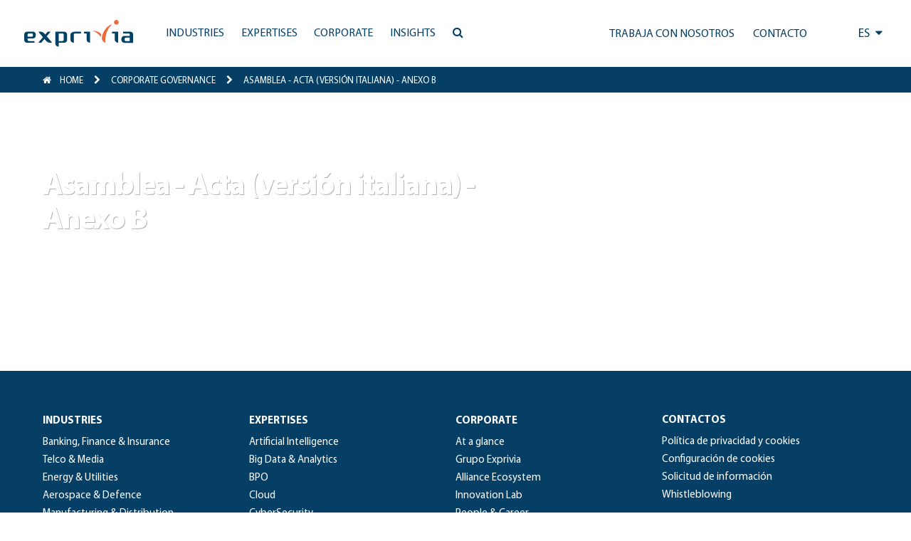

--- FILE ---
content_type: text/html; charset=UTF-8
request_url: https://www.exprivia.it/es-tile-6354-asamblea-acta-versin-italiana-anexo-b/
body_size: 14263
content:
<!doctype html>
<html lang="es-ES">
<head>
	<meta charset="UTF-8"/>
	<meta name="viewport" content="width=device-width, initial-scale=1"/>
	<script type="text/javascript" data-cookieconsent="ignore">window.dataLayer=window.dataLayer||[];function gtag(){dataLayer.push(arguments);}gtag("consent","default",{ad_personalization:"denied",ad_storage:"denied",ad_user_data:"denied",analytics_storage:"denied",functionality_storage:"denied",personalization_storage:"denied",security_storage:"granted",wait_for_update:500,});gtag("set","ads_data_redaction",true);</script>
<script type="text/javascript" id="Cookiebot" src="https://consent.cookiebot.com/uc.js" data-implementation="wp" data-cbid="118e8d66-26b3-4913-a31b-37a3ebc63d17" data-culture="ES" data-blockingmode="auto"></script>
<title>Asamblea &#8211; Acta (versión italiana) &#8211; Anexo B &#8211; Exprivia</title>
<meta name='robots' content='max-image-preview:large'/>
<link rel='dns-prefetch' href='//js-eu1.hs-scripts.com'/>
<link rel='dns-prefetch' href='//cdn.jsdelivr.net'/>
<link rel='dns-prefetch' href='//code.jquery.com'/>
<link rel='dns-prefetch' href='//ajax.googleapis.com'/>
<link rel='dns-prefetch' href='//maxcdn.bootstrapcdn.com'/>
<link rel="alternate" type="application/rss+xml" title="Exprivia &raquo; Feed" href="https://www.exprivia.it/feed/"/>
<link rel="alternate" type="application/rss+xml" title="Exprivia &raquo; Comments Feed" href="https://www.exprivia.it/comments/feed/"/>
<link rel="alternate" title="oEmbed (JSON)" type="application/json+oembed" href="https://www.exprivia.it/wp-json/oembed/1.0/embed?url=https%3A%2F%2Fwww.exprivia.it%2Fes-tile-6354-asamblea-acta-versin-italiana-anexo-b%2F"/>
<link rel="alternate" title="oEmbed (XML)" type="text/xml+oembed" href="https://www.exprivia.it/wp-json/oembed/1.0/embed?url=https%3A%2F%2Fwww.exprivia.it%2Fes-tile-6354-asamblea-acta-versin-italiana-anexo-b%2F&#038;format=xml"/>
<style id='wp-img-auto-sizes-contain-inline-css'>img:is([sizes=auto i],[sizes^="auto," i]){contain-intrinsic-size:3000px 1500px}</style>
<style id='wp-emoji-styles-inline-css'>img.wp-smiley,img.emoji{display:inline!important;border:none!important;box-shadow:none!important;height:1em!important;width:1em!important;margin:0 .07em!important;vertical-align:-.1em!important;background:none!important;padding:0!important}</style>
<link rel='stylesheet' id='wp-block-library-css' href='https://www.exprivia.it/wp-includes/css/dist/block-library/A.style.min.css,qver=c4bc71b1f4d90177a50b41ec144178af.pagespeed.cf.Ey8Q_jRO3Z.css' media='all'/>
<style id='global-styles-inline-css'>:root{--wp--preset--aspect-ratio--square:1;--wp--preset--aspect-ratio--4-3: 4/3;--wp--preset--aspect-ratio--3-4: 3/4;--wp--preset--aspect-ratio--3-2: 3/2;--wp--preset--aspect-ratio--2-3: 2/3;--wp--preset--aspect-ratio--16-9: 16/9;--wp--preset--aspect-ratio--9-16: 9/16;--wp--preset--color--black:#000;--wp--preset--color--cyan-bluish-gray:#abb8c3;--wp--preset--color--white:#fff;--wp--preset--color--pale-pink:#f78da7;--wp--preset--color--vivid-red:#cf2e2e;--wp--preset--color--luminous-vivid-orange:#ff6900;--wp--preset--color--luminous-vivid-amber:#fcb900;--wp--preset--color--light-green-cyan:#7bdcb5;--wp--preset--color--vivid-green-cyan:#00d084;--wp--preset--color--pale-cyan-blue:#8ed1fc;--wp--preset--color--vivid-cyan-blue:#0693e3;--wp--preset--color--vivid-purple:#9b51e0;--wp--preset--color--dark-gray:#28303d;--wp--preset--color--gray:#39414d;--wp--preset--color--green:#d1e4dd;--wp--preset--color--blue:#d1dfe4;--wp--preset--color--purple:#d1d1e4;--wp--preset--color--red:#e4d1d1;--wp--preset--color--orange:#e4dad1;--wp--preset--color--yellow:#eeeadd;--wp--preset--gradient--vivid-cyan-blue-to-vivid-purple:linear-gradient(135deg,#0693e3 0%,#9b51e0 100%);--wp--preset--gradient--light-green-cyan-to-vivid-green-cyan:linear-gradient(135deg,#7adcb4 0%,#00d082 100%);--wp--preset--gradient--luminous-vivid-amber-to-luminous-vivid-orange:linear-gradient(135deg,#fcb900 0%,#ff6900 100%);--wp--preset--gradient--luminous-vivid-orange-to-vivid-red:linear-gradient(135deg,#ff6900 0%,#cf2e2e 100%);--wp--preset--gradient--very-light-gray-to-cyan-bluish-gray:linear-gradient(135deg,#eee 0%,#a9b8c3 100%);--wp--preset--gradient--cool-to-warm-spectrum:linear-gradient(135deg,#4aeadc 0%,#9778d1 20%,#cf2aba 40%,#ee2c82 60%,#fb6962 80%,#fef84c 100%);--wp--preset--gradient--blush-light-purple:linear-gradient(135deg,#ffceec 0%,#9896f0 100%);--wp--preset--gradient--blush-bordeaux:linear-gradient(135deg,#fecda5 0%,#fe2d2d 50%,#6b003e 100%);--wp--preset--gradient--luminous-dusk:linear-gradient(135deg,#ffcb70 0%,#c751c0 50%,#4158d0 100%);--wp--preset--gradient--pale-ocean:linear-gradient(135deg,#fff5cb 0%,#b6e3d4 50%,#33a7b5 100%);--wp--preset--gradient--electric-grass:linear-gradient(135deg,#caf880 0%,#71ce7e 100%);--wp--preset--gradient--midnight:linear-gradient(135deg,#020381 0%,#2874fc 100%);--wp--preset--gradient--purple-to-yellow:linear-gradient(160deg,#d1d1e4 0%,#eeeadd 100%);--wp--preset--gradient--yellow-to-purple:linear-gradient(160deg,#eeeadd 0%,#d1d1e4 100%);--wp--preset--gradient--green-to-yellow:linear-gradient(160deg,#d1e4dd 0%,#eeeadd 100%);--wp--preset--gradient--yellow-to-green:linear-gradient(160deg,#eeeadd 0%,#d1e4dd 100%);--wp--preset--gradient--red-to-yellow:linear-gradient(160deg,#e4d1d1 0%,#eeeadd 100%);--wp--preset--gradient--yellow-to-red:linear-gradient(160deg,#eeeadd 0%,#e4d1d1 100%);--wp--preset--gradient--purple-to-red:linear-gradient(160deg,#d1d1e4 0%,#e4d1d1 100%);--wp--preset--gradient--red-to-purple:linear-gradient(160deg,#e4d1d1 0%,#d1d1e4 100%);--wp--preset--font-size--small:18px;--wp--preset--font-size--medium:20px;--wp--preset--font-size--large:24px;--wp--preset--font-size--x-large:42px;--wp--preset--font-size--extra-small:16px;--wp--preset--font-size--normal:20px;--wp--preset--font-size--extra-large:40px;--wp--preset--font-size--huge:96px;--wp--preset--font-size--gigantic:144px;--wp--preset--spacing--20:.44rem;--wp--preset--spacing--30:.67rem;--wp--preset--spacing--40:1rem;--wp--preset--spacing--50:1.5rem;--wp--preset--spacing--60:2.25rem;--wp--preset--spacing--70:3.38rem;--wp--preset--spacing--80:5.06rem;--wp--preset--shadow--natural:6px 6px 9px rgba(0,0,0,.2);--wp--preset--shadow--deep:12px 12px 50px rgba(0,0,0,.4);--wp--preset--shadow--sharp:6px 6px 0 rgba(0,0,0,.2);--wp--preset--shadow--outlined:6px 6px 0 -3px #fff , 6px 6px #000;--wp--preset--shadow--crisp:6px 6px 0 #000}:where(.is-layout-flex){gap:.5em}:where(.is-layout-grid){gap:.5em}body .is-layout-flex{display:flex}.is-layout-flex{flex-wrap:wrap;align-items:center}.is-layout-flex > :is(*, div){margin:0}body .is-layout-grid{display:grid}.is-layout-grid > :is(*, div){margin:0}:where(.wp-block-columns.is-layout-flex){gap:2em}:where(.wp-block-columns.is-layout-grid){gap:2em}:where(.wp-block-post-template.is-layout-flex){gap:1.25em}:where(.wp-block-post-template.is-layout-grid){gap:1.25em}.has-black-color{color:var(--wp--preset--color--black)!important}.has-cyan-bluish-gray-color{color:var(--wp--preset--color--cyan-bluish-gray)!important}.has-white-color{color:var(--wp--preset--color--white)!important}.has-pale-pink-color{color:var(--wp--preset--color--pale-pink)!important}.has-vivid-red-color{color:var(--wp--preset--color--vivid-red)!important}.has-luminous-vivid-orange-color{color:var(--wp--preset--color--luminous-vivid-orange)!important}.has-luminous-vivid-amber-color{color:var(--wp--preset--color--luminous-vivid-amber)!important}.has-light-green-cyan-color{color:var(--wp--preset--color--light-green-cyan)!important}.has-vivid-green-cyan-color{color:var(--wp--preset--color--vivid-green-cyan)!important}.has-pale-cyan-blue-color{color:var(--wp--preset--color--pale-cyan-blue)!important}.has-vivid-cyan-blue-color{color:var(--wp--preset--color--vivid-cyan-blue)!important}.has-vivid-purple-color{color:var(--wp--preset--color--vivid-purple)!important}.has-black-background-color{background-color:var(--wp--preset--color--black)!important}.has-cyan-bluish-gray-background-color{background-color:var(--wp--preset--color--cyan-bluish-gray)!important}.has-white-background-color{background-color:var(--wp--preset--color--white)!important}.has-pale-pink-background-color{background-color:var(--wp--preset--color--pale-pink)!important}.has-vivid-red-background-color{background-color:var(--wp--preset--color--vivid-red)!important}.has-luminous-vivid-orange-background-color{background-color:var(--wp--preset--color--luminous-vivid-orange)!important}.has-luminous-vivid-amber-background-color{background-color:var(--wp--preset--color--luminous-vivid-amber)!important}.has-light-green-cyan-background-color{background-color:var(--wp--preset--color--light-green-cyan)!important}.has-vivid-green-cyan-background-color{background-color:var(--wp--preset--color--vivid-green-cyan)!important}.has-pale-cyan-blue-background-color{background-color:var(--wp--preset--color--pale-cyan-blue)!important}.has-vivid-cyan-blue-background-color{background-color:var(--wp--preset--color--vivid-cyan-blue)!important}.has-vivid-purple-background-color{background-color:var(--wp--preset--color--vivid-purple)!important}.has-black-border-color{border-color:var(--wp--preset--color--black)!important}.has-cyan-bluish-gray-border-color{border-color:var(--wp--preset--color--cyan-bluish-gray)!important}.has-white-border-color{border-color:var(--wp--preset--color--white)!important}.has-pale-pink-border-color{border-color:var(--wp--preset--color--pale-pink)!important}.has-vivid-red-border-color{border-color:var(--wp--preset--color--vivid-red)!important}.has-luminous-vivid-orange-border-color{border-color:var(--wp--preset--color--luminous-vivid-orange)!important}.has-luminous-vivid-amber-border-color{border-color:var(--wp--preset--color--luminous-vivid-amber)!important}.has-light-green-cyan-border-color{border-color:var(--wp--preset--color--light-green-cyan)!important}.has-vivid-green-cyan-border-color{border-color:var(--wp--preset--color--vivid-green-cyan)!important}.has-pale-cyan-blue-border-color{border-color:var(--wp--preset--color--pale-cyan-blue)!important}.has-vivid-cyan-blue-border-color{border-color:var(--wp--preset--color--vivid-cyan-blue)!important}.has-vivid-purple-border-color{border-color:var(--wp--preset--color--vivid-purple)!important}.has-vivid-cyan-blue-to-vivid-purple-gradient-background{background:var(--wp--preset--gradient--vivid-cyan-blue-to-vivid-purple)!important}.has-light-green-cyan-to-vivid-green-cyan-gradient-background{background:var(--wp--preset--gradient--light-green-cyan-to-vivid-green-cyan)!important}.has-luminous-vivid-amber-to-luminous-vivid-orange-gradient-background{background:var(--wp--preset--gradient--luminous-vivid-amber-to-luminous-vivid-orange)!important}.has-luminous-vivid-orange-to-vivid-red-gradient-background{background:var(--wp--preset--gradient--luminous-vivid-orange-to-vivid-red)!important}.has-very-light-gray-to-cyan-bluish-gray-gradient-background{background:var(--wp--preset--gradient--very-light-gray-to-cyan-bluish-gray)!important}.has-cool-to-warm-spectrum-gradient-background{background:var(--wp--preset--gradient--cool-to-warm-spectrum)!important}.has-blush-light-purple-gradient-background{background:var(--wp--preset--gradient--blush-light-purple)!important}.has-blush-bordeaux-gradient-background{background:var(--wp--preset--gradient--blush-bordeaux)!important}.has-luminous-dusk-gradient-background{background:var(--wp--preset--gradient--luminous-dusk)!important}.has-pale-ocean-gradient-background{background:var(--wp--preset--gradient--pale-ocean)!important}.has-electric-grass-gradient-background{background:var(--wp--preset--gradient--electric-grass)!important}.has-midnight-gradient-background{background:var(--wp--preset--gradient--midnight)!important}.has-small-font-size{font-size:var(--wp--preset--font-size--small)!important}.has-medium-font-size{font-size:var(--wp--preset--font-size--medium)!important}.has-large-font-size{font-size:var(--wp--preset--font-size--large)!important}.has-x-large-font-size{font-size:var(--wp--preset--font-size--x-large)!important}</style>

<style id='classic-theme-styles-inline-css'>.wp-block-button__link{color:#fff;background-color:#32373c;border-radius:9999px;box-shadow:none;text-decoration:none;padding:calc(.667em + 2px) calc(1.333em + 2px);font-size:1.125em}.wp-block-file__button{background:#32373c;color:#fff;text-decoration:none}</style>
<style id='twenty-twenty-one-custom-color-overrides-css' media='all'></style>
<link rel='stylesheet' id='twenty-twenty-one-style-css' href='https://www.exprivia.it/wp-content/themes/twentytwentyone/A.style.css,qver=1.0.0.pagespeed.cf.AOI_8BhH6Y.css' media='all'/>
<link rel='stylesheet' id='twenty-twenty-one-print-style-css' href='https://www.exprivia.it/wp-content/themes/twentytwentyone/assets/css/A.print.css,qver=1.0.0.pagespeed.cf.qVAzrlg_OG.css' media='print'/>
<link rel='stylesheet' id='exprivia-frontend-css-css' href='https://www.exprivia.it/wp-content/themes/exprivia/assets/css/frontend/style-frontend.css?ver=1769805394' media='all'/>
<link rel='stylesheet' id='fancybox-frontend-css-css' href='https://cdn.jsdelivr.net/npm/@fancyapps/ui@4.0/dist/fancybox.css?ver=c4bc71b1f4d90177a50b41ec144178af' media='all'/>
<link rel='stylesheet' id='fontawesome-frontend-css-css' href='https://maxcdn.bootstrapcdn.com/font-awesome/4.5.0/css/font-awesome.min.css?ver=c4bc71b1f4d90177a50b41ec144178af' media='all'/>
<link rel='stylesheet' id='slick-frontend-css-css' href='//cdn.jsdelivr.net/npm/slick-carousel@1.8.1/slick/slick.css?ver=c4bc71b1f4d90177a50b41ec144178af' media='all'/>
<script id="twenty-twenty-one-ie11-polyfills-js-after">(Element.prototype.matches&&Element.prototype.closest&&window.NodeList&&NodeList.prototype.forEach)||document.write('<script src="https://www.exprivia.it/wp-content/themes/twentytwentyone/assets/js/polyfills.js?ver=1.0.0"></scr'+'ipt>');</script>
<script src="https://www.exprivia.it/wp-content/themes/twentytwentyone/assets/js/primary-navigation.js,qver=1.0.0.pagespeed.jm.m-43hbEICx.js" id="twenty-twenty-one-primary-navigation-script-js" defer data-wp-strategy="defer"></script>
<script src="https://cdn.jsdelivr.net/npm/@fancyapps/ui@4.0/dist/fancybox.umd.js?ver=c4bc71b1f4d90177a50b41ec144178af" id="fancybox-frontend-js-js"></script>
<script src="https://code.jquery.com/jquery-3.6.0.min.js?ver=c4bc71b1f4d90177a50b41ec144178af" id="jquery-frontend-js-js"></script>
<script src="https://ajax.googleapis.com/ajax/libs/jqueryui/1.13.2/jquery-ui.min.js?ver=c4bc71b1f4d90177a50b41ec144178af" id="jquery-ui-frontend-js-js"></script>
<script src="//cdn.jsdelivr.net/npm/slick-carousel@1.8.1/slick/slick.min.js?ver=c4bc71b1f4d90177a50b41ec144178af" id="slick-frontend-js-js"></script>
<script src="https://www.exprivia.it/wp-content/themes/exprivia/assets/js/frontend/map.js?ver=1.0" id="exprivia-map-js-js"></script>
<script src="https://www.exprivia.it/wp-content/themes/exprivia/assets/js/frontend/script.js?ver=1769805394" id="exprivia-frontend-js-js"></script>
<link rel="https://api.w.org/" href="https://www.exprivia.it/wp-json/"/><link rel="EditURI" type="application/rsd+xml" title="RSD" href="https://www.exprivia.it/xmlrpc.php?rsd"/>

<link rel="canonical" href="https://www.exprivia.it/es-tile-6354-asamblea-acta-versin-italiana-anexo-b/"/>
<link rel='shortlink' href='https://www.exprivia.it/?p=21564'/>
			<!-- DO NOT COPY THIS SNIPPET! Start of Page Analytics Tracking for HubSpot WordPress plugin v11.3.33-->
			<script class="hsq-set-content-id" data-content-id="blog-post">var _hsq=_hsq||[];_hsq.push(["setContentType","blog-post"]);</script>
			<!-- DO NOT COPY THIS SNIPPET! End of Page Analytics Tracking for HubSpot WordPress plugin -->
			      <link rel="icon" href="/wp-content/themes/exprivia/assets/images/xfavicon.png.pagespeed.ic.9I_dOizETu.webp" type="image/x-icon"/>
      <link rel="shortcut icon" href="/wp-content/themes/exprivia/assets/images/xfavicon.png.pagespeed.ic.9I_dOizETu.webp" type="image/x-icon"/>
      <meta name="google-site-verification" content="PtRq3qPVhL_oCqYjt9Bu5Ihuo7me0W8xg_k5Q-NkxHs"/>
          <meta property="og:title" content="6354 - Asamblea - Acta (versión italiana) - Anexo B"/>
      <meta property="og:type" content="article"/>
      <meta property="og:url" content="/es-tile-6354-asamblea-acta-versin-italiana-anexo-b/"/>
      <script>(function(i,s,o,g,r,a,m){i['GoogleAnalyticsObject']=r;i[r]=i[r]||function(){(i[r].q=i[r].q||[]).push(arguments)},i[r].l=1*new Date();a=s.createElement(o),m=s.getElementsByTagName(o)[0];a.async=1;a.src=g;m.parentNode.insertBefore(a,m)})(window,document,'script','https://www.google-analytics.com/analytics.js','ga');ga('create','UA-81338456-1',{cookie_flags:'SameSite=None;Secure'});ga('send','pageview');</script>
	<!-- Google tag (gtag.js) -->
	<script async src="https://www.googletagmanager.com/gtag/js?id=G-57KXN50228"></script>
	<script>window.dataLayer=window.dataLayer||[];function gtag(){dataLayer.push(arguments);}gtag('js',new Date());gtag('config','G-57KXN50228',{cookie_flags:'SameSite=None;Secure'});</script>
</head>

<body class="wp-singular tile-template-default single single-tile postid-21564 wp-embed-responsive wp-theme-twentytwentyone wp-child-theme-exprivia is-light-theme no-js singular has-main-navigation">
<div id="page" class="site">
	<a class="skip-link screen-reader-text" href="#content">Skip to content</a>

	      <style>.tile.hoverTile{overflow:hidden}.tile.hoverTile:hover:after{opacity:1}.tile.hoverTile:after{content:"";position:absolute;top:0;left:0;width:100%;height:100%;background: #03456329;opacity:0;transition:.3s all ease-in-out;z-index:0}.tile.hoverTile:hover .customBackground{transform:scale(1.05)}</style>
        
    <div id="site_header" class="newHeader">
      <div id="accentratore_body_1">
        <span class="mobileOverlay"></span>
        <div id="top">
          <div class="mobile-search">
            <i class="fa fa-bars" aria-hidden="true" onClick="openMobileMenu()"></i>
            <a class="lente" href="https://www.exprivia.it/it/ricerca/"><i class="fa fa-search" aria-hidden="true"></i></a>
          </div>         
          <div class="main-bar sfondo">
            <div>
              <a class="" href="/es/"><img class="logo" alt="Exprivia logo" src="/wp-content/themes/exprivia/assets/images/logo-exprivia.svg"></a>
            </div>
            <div id="menu-orizzontale-aree">
              <div class="logoSidebar">
                <img class="logo" alt="Exprivia logo" src="/wp-content/themes/exprivia/assets/images/logo-exprivia.svg">
                <i onClick="closeMobileMenu()" class="fa fa-times-circle" aria-hidden="true"></i>
              </div>
              <div>
                
	<nav id="site-navigation" class="primary-navigation" aria-label="Primary menu">
		<div class="menu-button-container">
			<button id="primary-mobile-menu" class="button" aria-controls="primary-menu-list" aria-expanded="false">
				<span class="dropdown-icon open">Menu					<svg class="svg-icon" width="24" height="24" aria-hidden="true" role="img" focusable="false" viewBox="0 0 24 24" fill="none" xmlns="http://www.w3.org/2000/svg"><path fill-rule="evenodd" clip-rule="evenodd" d="M4.5 6H19.5V7.5H4.5V6ZM4.5 12H19.5V13.5H4.5V12ZM19.5 18H4.5V19.5H19.5V18Z" fill="currentColor"/></svg>				</span>
				<span class="dropdown-icon close">Close					<svg class="svg-icon" width="24" height="24" aria-hidden="true" role="img" focusable="false" viewBox="0 0 24 24" fill="none" xmlns="http://www.w3.org/2000/svg"><path fill-rule="evenodd" clip-rule="evenodd" d="M12 10.9394L5.53033 4.46973L4.46967 5.53039L10.9393 12.0001L4.46967 18.4697L5.53033 19.5304L12 13.0607L18.4697 19.5304L19.5303 18.4697L13.0607 12.0001L19.5303 5.53039L18.4697 4.46973L12 10.9394Z" fill="currentColor"/></svg>				</span>
			</button><!-- #primary-mobile-menu -->
		</div><!-- .menu-button-container -->
		<div class="primary-menu-container"><ul id="primary-menu-list" class="menu-wrapper"><li id="menu-item-19823" class="menu-item menu-item-type-custom menu-item-object-custom menu-item-has-children menu-item-19823"><a href="#"><span>Industries</span><p class="menu-item-description"><span>Industries|Una oferta puntera en todos los mercados.</span></p></a><button class="sub-menu-toggle" aria-expanded="false" onClick="twentytwentyoneExpandSubMenu(this)"><span class="icon-plus"><svg class="svg-icon" width="18" height="18" aria-hidden="true" role="img" focusable="false" viewBox="0 0 24 24" fill="none" xmlns="http://www.w3.org/2000/svg"><path fill-rule="evenodd" clip-rule="evenodd" d="M18 11.2h-5.2V6h-1.6v5.2H6v1.6h5.2V18h1.6v-5.2H18z" fill="currentColor"/></svg></span><span class="icon-minus"><svg class="svg-icon" width="18" height="18" aria-hidden="true" role="img" focusable="false" viewBox="0 0 24 24" fill="none" xmlns="http://www.w3.org/2000/svg"><path fill-rule="evenodd" clip-rule="evenodd" d="M6 11h12v2H6z" fill="currentColor"/></svg></span><span class="screen-reader-text">Open menu</span></button>
<ul class="sub-menu">
<li class="primoDiv"><span class="title-tendina">Industries</span><span class="subtitle-tendina">Una oferta puntera en todos los mercados.</span></li><li><ul class="p-0">	<li id="menu-item-19822" class="menu-item menu-item-type-post_type menu-item-object-tile menu-item-19822"><a href="https://www.exprivia.it/es-tile-227-ayudamos-a-las-entidades-financieras-a-tener-en-cuenta-las-expectativas-de-todos-sus-clientes/"><span>Banking, Finance &#038; Insurance</span><span>Tecnología y procesos: el binomio del futuro</span></a></li>
	<li id="menu-item-21646" class="menu-item menu-item-type-post_type menu-item-object-tile menu-item-21646"><a href="https://www.exprivia.it/es-tile-257-exprivia-telco-media-reducimos-la-complejidad-de-las-redes-para-agilizar-las-conexiones/"><span>Telco &#038; Media</span><span>Recursos tecnológicos para recursos energéticos</span></a></li>
	<li id="menu-item-21655" class="menu-item menu-item-type-post_type menu-item-object-tile menu-item-21655"><a href="https://www.exprivia.it/es-tile-232-innovamos-el-mundo-de-la-energiacutea-combinando-servicio-energeacutetico-y-concienciacioacuten/"><span>Energy &#038; Utilities</span><span>Recursos tecnológicos para recursos energéticos</span></a></li>
	<li id="menu-item-21660" class="menu-item menu-item-type-post_type menu-item-object-tile menu-item-21660"><a href="https://www.exprivia.it/es-tile-226-proyectamos-sistemas-que-simplifican-los-entornos-maacutes-complejos/"><span>Aerospace &#038; Defence</span><span>La tecnología digital es defensa. Por tierra, mar y aire</span></a></li>
</ul></li><li><ul class="p-0">	<li id="menu-item-21664" class="menu-item menu-item-type-post_type menu-item-object-tile menu-item-21664"><a href="https://www.exprivia.it/es-tile-256-trabajamos-para-construir-un-mundo-mejor-donde-trabajar/"><span>Manufacturing &#038; Distribution</span><span>Hacia la empresa 4.0</span></a></li>
	<li id="menu-item-21668" class="menu-item menu-item-type-post_type menu-item-object-tile menu-item-21668"><a href="https://www.exprivia.it/es-tile-228-exprivia-healthcare-trabajamos-por-una-sanidad-que-ya-no-pida-a-los-enfermos-que-sean-pacientes/"><span>Healthcare</span><span>Sistemas para la sanidad de excelencia</span></a></li>
	<li id="menu-item-21674" class="menu-item menu-item-type-post_type menu-item-object-tile menu-item-21674"><a href="https://www.exprivia.it/es-tile-255-creemos-en-la-evolucioacuten-de-la-administracioacuten-puacuteblica-pa-empezando-por-la-desaparicioacuten-de-las-colas/"><span>Public Sector</span><span>Administración Pública eficiente y ciudadanía digital</span></a></li>
</ul></li></ul>
</li>
<li id="menu-item-21678" class="menu-item menu-item-type-custom menu-item-object-custom menu-item-has-children menu-item-21678"><a href="#"><span>Expertises</span><p class="menu-item-description"><span>Expertise|Para construir el futuro hay que tenerlo bien presente.</span></p></a><button class="sub-menu-toggle" aria-expanded="false" onClick="twentytwentyoneExpandSubMenu(this)"><span class="icon-plus"><svg class="svg-icon" width="18" height="18" aria-hidden="true" role="img" focusable="false" viewBox="0 0 24 24" fill="none" xmlns="http://www.w3.org/2000/svg"><path fill-rule="evenodd" clip-rule="evenodd" d="M18 11.2h-5.2V6h-1.6v5.2H6v1.6h5.2V18h1.6v-5.2H18z" fill="currentColor"/></svg></span><span class="icon-minus"><svg class="svg-icon" width="18" height="18" aria-hidden="true" role="img" focusable="false" viewBox="0 0 24 24" fill="none" xmlns="http://www.w3.org/2000/svg"><path fill-rule="evenodd" clip-rule="evenodd" d="M6 11h12v2H6z" fill="currentColor"/></svg></span><span class="screen-reader-text">Open menu</span></button>
<ul class="sub-menu">
<li class="primoDiv"><span class="title-tendina">Expertise</span><span class="subtitle-tendina">Para construir el futuro hay que tenerlo bien presente.</span></li><li><ul class="p-0">	<li id="menu-item-43141" class="menu-item menu-item-type-post_type menu-item-object-tile menu-item-43141"><a href="https://www.exprivia.it/es-tile-artificial-intelligencetenemos-dotes-naturales-para-aplicar-la-inteligencia-artificial-a-sus-procesos/"><span>Artificial Intelligence</span><span>Tenemos dotes naturales para aplicar la inteligencia artificial a sus procesos</span></a></li>
	<li id="menu-item-21677" class="menu-item menu-item-type-post_type menu-item-object-tile menu-item-21677"><a href="https://www.exprivia.it/es-tile-233-volumen-velocidad-variabilidad-y-virtualidad-para-conquistar-el-br-mercado/"><span>Big Data &#038; Analytics</span><span>Dominar la información para dominar el mercado</span></a></li>
	<li id="menu-item-21712" class="menu-item menu-item-type-post_type menu-item-object-tile menu-item-21712"><a href="https://www.exprivia.it/es-tile-239-el-partner-de-negocios-br-maacutes-fiable/"><span>BPO</span><span>Outsourcing para competir</span></a></li>
	<li id="menu-item-21687" class="menu-item menu-item-type-post_type menu-item-object-tile menu-item-21687"><a href="https://www.exprivia.it/es-tile-236-el-cloud-de-la-memoria/"><span>Cloud</span><span>La revolución en las nubes</span></a></li>
</ul></li><li><ul class="p-0">	<li id="menu-item-21709" class="menu-item menu-item-type-post_type menu-item-object-tile menu-item-21709"><a href="https://www.exprivia.it/es-tile-238-cybersecurity-optimizar-las-inversionesbr-para-reducir-el-riesgo-global/"><span>CyberSecurity</span><span>Optimizar las inversiones para reducir el riesgo global</span></a></li>
	<li id="menu-item-43124" class="menu-item menu-item-type-post_type menu-item-object-tile menu-item-43124"><a href="https://www.exprivia.it/es-tile-digital-twin-los-expertos-en-el-campo-nunca-lo-han-tenido-tan-facil/"><span>Digital Twin</span><span>Los expertos en el campo nunca lo han tenido tan fácil</span></a></li>
	<li id="menu-item-21688" class="menu-item menu-item-type-post_type menu-item-object-tile menu-item-21688"><a href="https://www.exprivia.it/es-tile-234-virtual-pero-concreto/"><span>IoT</span><span>Internet of Things, el futuro presente</span></a></li>
	<li id="menu-item-21710" class="menu-item menu-item-type-post_type menu-item-object-tile menu-item-21710"><a href="https://www.exprivia.it/es-tile-235-exprivia-web-mobilebr-allaacute-donde-esteacutes/"><span>Mobile</span><span>Crecer con la estrategia BYOD</span></a></li>
</ul></li><li><ul class="p-0">	<li id="menu-item-21711" class="menu-item menu-item-type-post_type menu-item-object-tile menu-item-21711"><a href="https://www.exprivia.it/es-tile-237-exprivia-sap-gold-partner-maacutes-eficiencia-digital-maacutes-eficiencia-empresarial-maacutes-presencia-en-el-mercado/"><span>SAP</span><span>La tecnología digital para la empresa inteligente y puntera</span></a></li>
</ul></li></ul>
</li>
<li id="menu-item-21713" class="menu-item menu-item-type-custom menu-item-object-custom menu-item-has-children menu-item-21713"><a href="#"><span>Corporate</span><p class="menu-item-description"><span>Corporate|Un grupo internacional para posibilitar los procesos de transformación digital.</span></p></a><button class="sub-menu-toggle" aria-expanded="false" onClick="twentytwentyoneExpandSubMenu(this)"><span class="icon-plus"><svg class="svg-icon" width="18" height="18" aria-hidden="true" role="img" focusable="false" viewBox="0 0 24 24" fill="none" xmlns="http://www.w3.org/2000/svg"><path fill-rule="evenodd" clip-rule="evenodd" d="M18 11.2h-5.2V6h-1.6v5.2H6v1.6h5.2V18h1.6v-5.2H18z" fill="currentColor"/></svg></span><span class="icon-minus"><svg class="svg-icon" width="18" height="18" aria-hidden="true" role="img" focusable="false" viewBox="0 0 24 24" fill="none" xmlns="http://www.w3.org/2000/svg"><path fill-rule="evenodd" clip-rule="evenodd" d="M6 11h12v2H6z" fill="currentColor"/></svg></span><span class="screen-reader-text">Open menu</span></button>
<ul class="sub-menu">
<li class="primoDiv"><span class="title-tendina">Corporate</span><span class="subtitle-tendina">Un grupo internacional para posibilitar los procesos de transformación digital.</span></li><li><ul class="p-0">	<li id="menu-item-21714" class="menu-item menu-item-type-post_type menu-item-object-tile menu-item-21714"><a href="https://www.exprivia.it/es-tile-240-at-a-glance/"><span>At a glance</span><span>Ser Exprivia</span></a></li>
	<li id="menu-item-46791" class="menu-item menu-item-type-post_type menu-item-object-tile menu-item-46791"><a href="https://www.exprivia.it/es-tile-grupo-exprivia/"><span>Grupo Exprivia </span><span> Una oferta completa</span></a></li>
	<li id="menu-item-45209" class="menu-item menu-item-type-post_type menu-item-object-page menu-item-45209"><a href="https://www.exprivia.it/es/alliance-ecosystem/"><span>Alliance Ecosystem</span><span>El valor de la red</span></a></li>
	<li id="menu-item-21715" class="menu-item menu-item-type-post_type menu-item-object-tile menu-item-21715"><a href="https://www.exprivia.it/es-tile-242-innovacioacuten-para-explorar-y-construir-nuevas-oportunidades-de-negocio/"><span>Innovation Lab</span><span>La fábrica de ideas</span></a></li>
</ul></li><li><ul class="p-0">	<li id="menu-item-21716" class="menu-item menu-item-type-post_type menu-item-object-tile menu-item-21716"><a href="https://www.exprivia.it/es-tile-214-estaacutes-buscando-tu-carrera/"><span>People &#038; Career</span><span>Trabajar con Exprivia</span></a></li>
	<li id="menu-item-21717" class="menu-item menu-item-type-post_type menu-item-object-tile menu-item-21717"><a href="https://www.exprivia.it/es-tile-244-expriviabr-investor-relation/"><span>Investor Relation</span><span>Números Exprivia</span></a></li>
	<li id="menu-item-21718" class="menu-item menu-item-type-post_type menu-item-object-tile menu-item-21718"><a href="https://www.exprivia.it/es-tile-245-corporate-social-responsibility/"><span>Corporate Social Responsibility</span><span>Los valores del Grupo</span></a></li>
	<li id="menu-item-21719" class="menu-item menu-item-type-post_type menu-item-object-tile menu-item-21719"><a href="https://www.exprivia.it/es-tile-246-corporate-governance/"><span>Corporate Governance</span><span>Sistema de gestión</span></a></li>
</ul></li><li><ul class="p-0">	<li id="menu-item-41811" class="menu-item menu-item-type-post_type menu-item-object-page menu-item-41811"><a href="https://www.exprivia.it/es/press-room/"><span>Press Office</span><span>Gabinete de prensa</span></a></li>
	<li id="menu-item-41814" class="menu-item menu-item-type-post_type menu-item-object-page menu-item-41814"><a href="https://www.exprivia.it/es/eventos/"><span>Eventos</span><span>Todos los eventos</span></a></li>
	<li id="menu-item-41817" class="menu-item menu-item-type-post_type menu-item-object-page menu-item-41817"><a href="https://www.exprivia.it/es/location/"><span>Location</span><span>Exprivia en el mundo</span></a></li>
</ul></li></ul>
</li>
<li id="menu-item-45195" class="menu-item menu-item-type-custom menu-item-object-custom menu-item-has-children menu-item-45195"><a href="#"><span>Insights</span><p class="menu-item-description"><span>Insights|Cuando la experiencia se vuelve conciencia</span></p></a><button class="sub-menu-toggle" aria-expanded="false" onClick="twentytwentyoneExpandSubMenu(this)"><span class="icon-plus"><svg class="svg-icon" width="18" height="18" aria-hidden="true" role="img" focusable="false" viewBox="0 0 24 24" fill="none" xmlns="http://www.w3.org/2000/svg"><path fill-rule="evenodd" clip-rule="evenodd" d="M18 11.2h-5.2V6h-1.6v5.2H6v1.6h5.2V18h1.6v-5.2H18z" fill="currentColor"/></svg></span><span class="icon-minus"><svg class="svg-icon" width="18" height="18" aria-hidden="true" role="img" focusable="false" viewBox="0 0 24 24" fill="none" xmlns="http://www.w3.org/2000/svg"><path fill-rule="evenodd" clip-rule="evenodd" d="M6 11h12v2H6z" fill="currentColor"/></svg></span><span class="screen-reader-text">Open menu</span></button>
<ul class="sub-menu">
<li class="primoDiv"><span class="title-tendina">Insights</span><span class="subtitle-tendina">Cuando la experiencia se vuelve conciencia</span></li><li><ul class="p-0">	<li id="menu-item-45196" class="menu-item menu-item-type-post_type menu-item-object-page menu-item-45196"><a href="https://www.exprivia.it/es/our-stories/"><span>Our stories</span><span>Habla la experiencia</span></a></li>
	<li id="menu-item-45211" class="menu-item menu-item-type-post_type menu-item-object-tile menu-item-45211"><a href="https://www.exprivia.it/es-tile-5930-proyectos-de-investigacion/"><span>Proyectos de investigación</span><span>Desarrollamos soluciones revolucionarias</span></a></li>
</ul></li></ul>
</li>
<li id="menu-item-43954" class="menu-item menu-item-type-post_type menu-item-object-page menu-item-43954"><a href="https://www.exprivia.it/es/busqueda/"><span><i class="fa fa-search" aria-hidden="true"></i></span></a></li>
<li id="menu-item-43957" class="menu-item menu-item-type-post_type menu-item-object-page menu-item-43957"><a href="https://www.exprivia.it/es/location/"><span>Location</span></a></li>
<li id="menu-item-43958" class="menu-item menu-item-type-post_type menu-item-object-page menu-item-43958"><a href="https://www.exprivia.it/es/contactos/"><span>Contacto</span></a></li>
</ul></div>	</nav><!-- #site-navigation -->
                <div class="dropLang">
                  <a href="/it/">IT</a>
                  <a href="/en/">EN</a>
                  <a href="/es-tile-6354-asamblea-acta-versin-italiana-anexo-b/">ES</a>
                                  </div>
                <div class="socials">
                  <a href="https://www.facebook.com/exprivia.ICT/" title="Facebook" target="_blank" rel="noopener noreferrer"><i class="fa fa-facebook" aria-hidden="true"></i></a>
                  <a href="https://www.linkedin.com/company/exprivia" title="LinkedIn" target="_blank" rel="noopener noreferrer"><i class="fa fa-linkedin" aria-hidden="true"></i></a>
                  <a href="https://www.instagram.com/exprivia_/" title="Instagram" target="_blank" rel="noopener noreferrer"><i class="fa fa-instagram" aria-hidden="true"></i></a>
                  <a href="https://www.youtube.com/channel/UCX5GL2lB2c1SZgPHOiqbr7Q?view_as=subscriber" title="Youtube" target="_blank" rel="noopener noreferrer"><i class="fa fa-youtube-play" aria-hidden="true"></i></a>
                </div>
              </div>
            </div>
            <div class="secondary-bar">
              <div class="upper-menu-container"><ul id="upper-menu-list" class="menu-wrapper"><li id="menu-item-41824" class="menu-item menu-item-type-custom menu-item-object-custom menu-item-41824"><a target="_blank" href="https://exprivia.intervieweb.it/it/career"><span>Trabaja con nosotros</span></a></li>
<li id="menu-item-41826" class="menu-item menu-item-type-post_type menu-item-object-page menu-item-41826"><a href="https://www.exprivia.it/es/contactos/"><span>Contacto</span></a></li>
</ul></div>              <div class="socials">
                <a href="https://www.facebook.com/exprivia.ICT/" title="Facebook" target="_blank" rel="noopener noreferrer"><i class="fa fa-facebook" aria-hidden="true"></i></a>
                <a href="https://www.linkedin.com/company/exprivia" title="LinkedIn" target="_blank" rel="noopener noreferrer"><i class="fa fa-linkedin" aria-hidden="true"></i></a>
                <a href="https://www.instagram.com/exprivia_/" title="Instagram" target="_blank" rel="noopener noreferrer"><i class="fa fa-instagram" aria-hidden="true"></i></a>
                <a href="https://www.youtube.com/channel/UCX5GL2lB2c1SZgPHOiqbr7Q?view_as=subscriber" title="Youtube" target="_blank" rel="noopener noreferrer"><i class="fa fa-youtube-play" aria-hidden="true"></i></a>
              </div>
              <div class="langSelector">
                                <span class="currentLang">ES&nbsp;&nbsp;<i class="fa fa-caret-down" aria-hidden="true"></i></span>
                <div class="dropLang">
                  <a href="/it/">Italiano (IT)</a>
                  <a href="/en/">English (EN)</a>
                  <a href="/es-tile-6354-asamblea-acta-versin-italiana-anexo-b/"><i class="fa fa-check" aria-hidden="true"></i> Español (ES)</a>
                                  </div>
              </div>
            </div>
          </div>
        </div>
      </div>
    </div>
  
	<div id="content" class="site-content">
		<div id="primary" class="content-area">
			<main id="main" class="site-main">
<style>.entry-header{min-height:23rem;display:flex;align-items:center}</style>
<div class="breadcrumbs">
  <a href="/"><i class="fa fa-home"></i>Home</a>
  <i class="fa fa-chevron-right 1"></i>
      <a class="level" href="https://www.exprivia.it/es-tile-246-corporate-governance/">Corporate Governance</a>
    <i class="fa fa-chevron-right 2"></i>
    <span>Asamblea - Acta (versi&oacute;n italiana) - Anexo B</span>
</div>
<article id="post-21564" class="post-21564 tile type-tile status-publish hentry entry">
        <!-- start entry-header -->
      <header class="entry-header left" style="">        
                      <div class="div">
                                      <h1 class="entry-title">Asamblea - Acta (versión italiana) - Anexo B</h1>
                                  </div>
                  </header>
      <!-- end entry-header -->
      <!-- press -->
    <!-- end press -->
      <!-- init children -->


    
  <div class="tile-container childrenContainer">
      </div>

  
<!-- end children -->
</article><!-- #post-21564 -->

			</main><!-- #main -->
		</div><!-- #primary -->
	</div><!-- #content -->

	<footer id="colophon" class="site-footer">
    <div id="bottom">
			<div class="footerMenus">
				<div>
					<div class="footer-primary-menu-container"><ul id="footer-primary-menu-list" class="footer-menu-wrapper"><li class="menu-item menu-item-type-custom menu-item-object-custom menu-item-has-children menu-item-19823"><a href="#"><span>Industries</span><p class="menu-item-description"><span>Industries|Una oferta puntera en todos los mercados.</span></p></a><button class="sub-menu-toggle" aria-expanded="false" onClick="twentytwentyoneExpandSubMenu(this)"><span class="icon-plus"><svg class="svg-icon" width="18" height="18" aria-hidden="true" role="img" focusable="false" viewBox="0 0 24 24" fill="none" xmlns="http://www.w3.org/2000/svg"><path fill-rule="evenodd" clip-rule="evenodd" d="M18 11.2h-5.2V6h-1.6v5.2H6v1.6h5.2V18h1.6v-5.2H18z" fill="currentColor"/></svg></span><span class="icon-minus"><svg class="svg-icon" width="18" height="18" aria-hidden="true" role="img" focusable="false" viewBox="0 0 24 24" fill="none" xmlns="http://www.w3.org/2000/svg"><path fill-rule="evenodd" clip-rule="evenodd" d="M6 11h12v2H6z" fill="currentColor"/></svg></span><span class="screen-reader-text">Open menu</span></button>
<ul class="sub-menu">
	<li class="menu-item menu-item-type-post_type menu-item-object-tile menu-item-19822"><a href="https://www.exprivia.it/es-tile-227-ayudamos-a-las-entidades-financieras-a-tener-en-cuenta-las-expectativas-de-todos-sus-clientes/"><span>Banking, Finance &#038; Insurance</span><span>Tecnología y procesos: el binomio del futuro</span></a></li>
	<li class="menu-item menu-item-type-post_type menu-item-object-tile menu-item-21646"><a href="https://www.exprivia.it/es-tile-257-exprivia-telco-media-reducimos-la-complejidad-de-las-redes-para-agilizar-las-conexiones/"><span>Telco &#038; Media</span><span>Recursos tecnológicos para recursos energéticos</span></a></li>
	<li class="menu-item menu-item-type-post_type menu-item-object-tile menu-item-21655"><a href="https://www.exprivia.it/es-tile-232-innovamos-el-mundo-de-la-energiacutea-combinando-servicio-energeacutetico-y-concienciacioacuten/"><span>Energy &#038; Utilities</span><span>Recursos tecnológicos para recursos energéticos</span></a></li>
	<li class="menu-item menu-item-type-post_type menu-item-object-tile menu-item-21660"><a href="https://www.exprivia.it/es-tile-226-proyectamos-sistemas-que-simplifican-los-entornos-maacutes-complejos/"><span>Aerospace &#038; Defence</span><span>La tecnología digital es defensa. Por tierra, mar y aire</span></a></li>
	<li class="menu-item menu-item-type-post_type menu-item-object-tile menu-item-21664"><a href="https://www.exprivia.it/es-tile-256-trabajamos-para-construir-un-mundo-mejor-donde-trabajar/"><span>Manufacturing &#038; Distribution</span><span>Hacia la empresa 4.0</span></a></li>
	<li class="menu-item menu-item-type-post_type menu-item-object-tile menu-item-21668"><a href="https://www.exprivia.it/es-tile-228-exprivia-healthcare-trabajamos-por-una-sanidad-que-ya-no-pida-a-los-enfermos-que-sean-pacientes/"><span>Healthcare</span><span>Sistemas para la sanidad de excelencia</span></a></li>
	<li class="menu-item menu-item-type-post_type menu-item-object-tile menu-item-21674"><a href="https://www.exprivia.it/es-tile-255-creemos-en-la-evolucioacuten-de-la-administracioacuten-puacuteblica-pa-empezando-por-la-desaparicioacuten-de-las-colas/"><span>Public Sector</span><span>Administración Pública eficiente y ciudadanía digital</span></a></li>
</ul>
</li>
<li class="menu-item menu-item-type-custom menu-item-object-custom menu-item-has-children menu-item-21678"><a href="#"><span>Expertises</span><p class="menu-item-description"><span>Expertise|Para construir el futuro hay que tenerlo bien presente.</span></p></a><button class="sub-menu-toggle" aria-expanded="false" onClick="twentytwentyoneExpandSubMenu(this)"><span class="icon-plus"><svg class="svg-icon" width="18" height="18" aria-hidden="true" role="img" focusable="false" viewBox="0 0 24 24" fill="none" xmlns="http://www.w3.org/2000/svg"><path fill-rule="evenodd" clip-rule="evenodd" d="M18 11.2h-5.2V6h-1.6v5.2H6v1.6h5.2V18h1.6v-5.2H18z" fill="currentColor"/></svg></span><span class="icon-minus"><svg class="svg-icon" width="18" height="18" aria-hidden="true" role="img" focusable="false" viewBox="0 0 24 24" fill="none" xmlns="http://www.w3.org/2000/svg"><path fill-rule="evenodd" clip-rule="evenodd" d="M6 11h12v2H6z" fill="currentColor"/></svg></span><span class="screen-reader-text">Open menu</span></button>
<ul class="sub-menu">
	<li class="menu-item menu-item-type-post_type menu-item-object-tile menu-item-43141"><a href="https://www.exprivia.it/es-tile-artificial-intelligencetenemos-dotes-naturales-para-aplicar-la-inteligencia-artificial-a-sus-procesos/"><span>Artificial Intelligence</span><span>Tenemos dotes naturales para aplicar la inteligencia artificial a sus procesos</span></a></li>
	<li class="menu-item menu-item-type-post_type menu-item-object-tile menu-item-21677"><a href="https://www.exprivia.it/es-tile-233-volumen-velocidad-variabilidad-y-virtualidad-para-conquistar-el-br-mercado/"><span>Big Data &#038; Analytics</span><span>Dominar la información para dominar el mercado</span></a></li>
	<li class="menu-item menu-item-type-post_type menu-item-object-tile menu-item-21712"><a href="https://www.exprivia.it/es-tile-239-el-partner-de-negocios-br-maacutes-fiable/"><span>BPO</span><span>Outsourcing para competir</span></a></li>
	<li class="menu-item menu-item-type-post_type menu-item-object-tile menu-item-21687"><a href="https://www.exprivia.it/es-tile-236-el-cloud-de-la-memoria/"><span>Cloud</span><span>La revolución en las nubes</span></a></li>
	<li class="menu-item menu-item-type-post_type menu-item-object-tile menu-item-21709"><a href="https://www.exprivia.it/es-tile-238-cybersecurity-optimizar-las-inversionesbr-para-reducir-el-riesgo-global/"><span>CyberSecurity</span><span>Optimizar las inversiones para reducir el riesgo global</span></a></li>
	<li class="menu-item menu-item-type-post_type menu-item-object-tile menu-item-43124"><a href="https://www.exprivia.it/es-tile-digital-twin-los-expertos-en-el-campo-nunca-lo-han-tenido-tan-facil/"><span>Digital Twin</span><span>Los expertos en el campo nunca lo han tenido tan fácil</span></a></li>
	<li class="menu-item menu-item-type-post_type menu-item-object-tile menu-item-21688"><a href="https://www.exprivia.it/es-tile-234-virtual-pero-concreto/"><span>IoT</span><span>Internet of Things, el futuro presente</span></a></li>
	<li class="menu-item menu-item-type-post_type menu-item-object-tile menu-item-21710"><a href="https://www.exprivia.it/es-tile-235-exprivia-web-mobilebr-allaacute-donde-esteacutes/"><span>Mobile</span><span>Crecer con la estrategia BYOD</span></a></li>
	<li class="menu-item menu-item-type-post_type menu-item-object-tile menu-item-21711"><a href="https://www.exprivia.it/es-tile-237-exprivia-sap-gold-partner-maacutes-eficiencia-digital-maacutes-eficiencia-empresarial-maacutes-presencia-en-el-mercado/"><span>SAP</span><span>La tecnología digital para la empresa inteligente y puntera</span></a></li>
</ul>
</li>
<li class="menu-item menu-item-type-custom menu-item-object-custom menu-item-has-children menu-item-21713"><a href="#"><span>Corporate</span><p class="menu-item-description"><span>Corporate|Un grupo internacional para posibilitar los procesos de transformación digital.</span></p></a><button class="sub-menu-toggle" aria-expanded="false" onClick="twentytwentyoneExpandSubMenu(this)"><span class="icon-plus"><svg class="svg-icon" width="18" height="18" aria-hidden="true" role="img" focusable="false" viewBox="0 0 24 24" fill="none" xmlns="http://www.w3.org/2000/svg"><path fill-rule="evenodd" clip-rule="evenodd" d="M18 11.2h-5.2V6h-1.6v5.2H6v1.6h5.2V18h1.6v-5.2H18z" fill="currentColor"/></svg></span><span class="icon-minus"><svg class="svg-icon" width="18" height="18" aria-hidden="true" role="img" focusable="false" viewBox="0 0 24 24" fill="none" xmlns="http://www.w3.org/2000/svg"><path fill-rule="evenodd" clip-rule="evenodd" d="M6 11h12v2H6z" fill="currentColor"/></svg></span><span class="screen-reader-text">Open menu</span></button>
<ul class="sub-menu">
	<li class="menu-item menu-item-type-post_type menu-item-object-tile menu-item-21714"><a href="https://www.exprivia.it/es-tile-240-at-a-glance/"><span>At a glance</span><span>Ser Exprivia</span></a></li>
	<li class="menu-item menu-item-type-post_type menu-item-object-tile menu-item-46791"><a href="https://www.exprivia.it/es-tile-grupo-exprivia/"><span>Grupo Exprivia </span><span> Una oferta completa</span></a></li>
	<li class="menu-item menu-item-type-post_type menu-item-object-page menu-item-45209"><a href="https://www.exprivia.it/es/alliance-ecosystem/"><span>Alliance Ecosystem</span><span>El valor de la red</span></a></li>
	<li class="menu-item menu-item-type-post_type menu-item-object-tile menu-item-21715"><a href="https://www.exprivia.it/es-tile-242-innovacioacuten-para-explorar-y-construir-nuevas-oportunidades-de-negocio/"><span>Innovation Lab</span><span>La fábrica de ideas</span></a></li>
	<li class="menu-item menu-item-type-post_type menu-item-object-tile menu-item-21716"><a href="https://www.exprivia.it/es-tile-214-estaacutes-buscando-tu-carrera/"><span>People &#038; Career</span><span>Trabajar con Exprivia</span></a></li>
	<li class="menu-item menu-item-type-post_type menu-item-object-tile menu-item-21717"><a href="https://www.exprivia.it/es-tile-244-expriviabr-investor-relation/"><span>Investor Relation</span><span>Números Exprivia</span></a></li>
	<li class="menu-item menu-item-type-post_type menu-item-object-tile menu-item-21718"><a href="https://www.exprivia.it/es-tile-245-corporate-social-responsibility/"><span>Corporate Social Responsibility</span><span>Los valores del Grupo</span></a></li>
	<li class="menu-item menu-item-type-post_type menu-item-object-tile menu-item-21719"><a href="https://www.exprivia.it/es-tile-246-corporate-governance/"><span>Corporate Governance</span><span>Sistema de gestión</span></a></li>
	<li class="menu-item menu-item-type-post_type menu-item-object-page menu-item-41811"><a href="https://www.exprivia.it/es/press-room/"><span>Press Office</span><span>Gabinete de prensa</span></a></li>
	<li class="menu-item menu-item-type-post_type menu-item-object-page menu-item-41814"><a href="https://www.exprivia.it/es/eventos/"><span>Eventos</span><span>Todos los eventos</span></a></li>
	<li class="menu-item menu-item-type-post_type menu-item-object-page menu-item-41817"><a href="https://www.exprivia.it/es/location/"><span>Location</span><span>Exprivia en el mundo</span></a></li>
</ul>
</li>
<li class="menu-item menu-item-type-custom menu-item-object-custom menu-item-has-children menu-item-45195"><a href="#"><span>Insights</span><p class="menu-item-description"><span>Insights|Cuando la experiencia se vuelve conciencia</span></p></a><button class="sub-menu-toggle" aria-expanded="false" onClick="twentytwentyoneExpandSubMenu(this)"><span class="icon-plus"><svg class="svg-icon" width="18" height="18" aria-hidden="true" role="img" focusable="false" viewBox="0 0 24 24" fill="none" xmlns="http://www.w3.org/2000/svg"><path fill-rule="evenodd" clip-rule="evenodd" d="M18 11.2h-5.2V6h-1.6v5.2H6v1.6h5.2V18h1.6v-5.2H18z" fill="currentColor"/></svg></span><span class="icon-minus"><svg class="svg-icon" width="18" height="18" aria-hidden="true" role="img" focusable="false" viewBox="0 0 24 24" fill="none" xmlns="http://www.w3.org/2000/svg"><path fill-rule="evenodd" clip-rule="evenodd" d="M6 11h12v2H6z" fill="currentColor"/></svg></span><span class="screen-reader-text">Open menu</span></button>
<ul class="sub-menu">
	<li class="menu-item menu-item-type-post_type menu-item-object-page menu-item-45196"><a href="https://www.exprivia.it/es/our-stories/"><span>Our stories</span><span>Habla la experiencia</span></a></li>
	<li class="menu-item menu-item-type-post_type menu-item-object-tile menu-item-45211"><a href="https://www.exprivia.it/es-tile-5930-proyectos-de-investigacion/"><span>Proyectos de investigación</span><span>Desarrollamos soluciones revolucionarias</span></a></li>
</ul>
</li>
<li class="menu-item menu-item-type-post_type menu-item-object-page menu-item-43954"><a href="https://www.exprivia.it/es/busqueda/"><span><i class="fa fa-search" aria-hidden="true"></i></span></a></li>
<li class="menu-item menu-item-type-post_type menu-item-object-page menu-item-43957"><a href="https://www.exprivia.it/es/location/"><span>Location</span></a></li>
<li class="menu-item menu-item-type-post_type menu-item-object-page menu-item-43958"><a href="https://www.exprivia.it/es/contactos/"><span>Contacto</span></a></li>
</ul></div>				</div>
				<div>
					<div>
						<span class="fakeSubmenuItem">Contactos</span>
					</div>
					<div>
												<div>
							<a class="fakeMenuLink" href="https://www.exprivia.it/es/politica-de-privacidad-y-cookies/">Política de privacidad y cookies</a>
						</div>
						<div>
							<span class="fakeMenuLink" onClick="Cookiebot.show()">Configuración de cookies</span>
						</div>
												<div>
							<a class="fakeMenuLink" href="https://www.exprivia.it/es/contactos/">Solicitud de información</a>
						</div>
												<div>
							<a class="fakeMenuLink" href="https://www.exprivia.it/es-tile-6042-whistleblowing/">Whistleblowing</a>
						</div>
					</div>

					<div class="socials">
							<a href="https://www.facebook.com/exprivia.ICT/" title="Facebook" target="_blank" rel="noopener noreferrer"><i class="fa fa-facebook" aria-hidden="true"></i></a>
							<a href="https://www.linkedin.com/company/exprivia" title="LinkedIn" target="_blank" rel="noopener noreferrer"><i class="fa fa-linkedin" aria-hidden="true"></i></a>
							<a href="https://www.instagram.com/exprivia_/" title="Instagram" target="_blank" rel="noopener noreferrer"><i class="fa fa-instagram" aria-hidden="true"></i></a>
							<a href="https://www.youtube.com/channel/UCX5GL2lB2c1SZgPHOiqbr7Q?view_as=subscriber" title="Youtube" target="_blank" rel="noopener noreferrer"><i class="fa fa-youtube-play" aria-hidden="true"></i></a>
					</div>

				</div>
			</div>
      <hr>
      <div>
  			<img src="[data-uri]" alt="Exprivia logo" class="footerLogo"><br>

											<strong>Exprivia SpA</strong> <em>Empresa bajo la dirección y coordinación de Abaco Innovazione SpA.</em><br><br>
							Domicilio social en Via A. Olivetti 11, 70056 - Molfetta (BA).<br>
							Capital Social totalmente desembolsado de 827 353,00 euros • N.º de inscripción en el Registro Mercantil de Bari y Código Fiscal y N.º de IVA italiano 08825020723. Número de registro REA BA-652685.<br>
							<a href="mailto:exprivia@pec.it;" style="text-decoration: none">exprivia@pec.it</a><br><br>
							<span>&copy; Todos los derechos reservados</span>							
						  			
  		</div>
    </div>
	</footer><!-- #colophon -->

</div><!-- #page -->

<script type="speculationrules">
{"prefetch":[{"source":"document","where":{"and":[{"href_matches":"/*"},{"not":{"href_matches":["/wp-*.php","/wp-admin/*","/wp-content/uploads/*","/wp-content/*","/wp-content/plugins/*","/wp-content/themes/exprivia/*","/wp-content/themes/twentytwentyone/*","/*\\?(.+)"]}},{"not":{"selector_matches":"a[rel~=\"nofollow\"]"}},{"not":{"selector_matches":".no-prefetch, .no-prefetch a"}}]},"eagerness":"conservative"}]}
</script>
<script>document.body.classList.remove("no-js");</script>	<script>if(-1!==navigator.userAgent.indexOf('MSIE')||-1!==navigator.appVersion.indexOf('Trident/')){document.body.classList.add('is-IE');}</script>
	<script id="leadin-script-loader-js-js-extra">var leadin_wordpress={"userRole":"visitor","pageType":"post","leadinPluginVersion":"11.3.33"};</script>
<script src="https://js-eu1.hs-scripts.com/144869149.js?integration=WordPress&amp;ver=11.3.33" id="leadin-script-loader-js-js"></script>
<script id="twenty-twenty-one-responsive-embeds-script-js">//<![CDATA[
function twentytwentyoneResponsiveEmbeds(){var proportion,parentWidth;document.querySelectorAll('iframe').forEach(function(iframe){if(iframe.width&&iframe.height){proportion=parseFloat(iframe.width)/parseFloat(iframe.height);parentWidth=parseFloat(window.getComputedStyle(iframe.parentElement,null).width.replace('px',''));iframe.style.maxWidth='100%';iframe.style.maxHeight=Math.round(parentWidth/proportion).toString()+'px';}});}twentytwentyoneResponsiveEmbeds();window.onresize=twentytwentyoneResponsiveEmbeds;
//]]></script>
<script id="wp-emoji-settings" type="application/json">
{"baseUrl":"https://s.w.org/images/core/emoji/17.0.2/72x72/","ext":".png","svgUrl":"https://s.w.org/images/core/emoji/17.0.2/svg/","svgExt":".svg","source":{"concatemoji":"https://www.exprivia.it/wp-includes/js/wp-emoji-release.min.js?ver=c4bc71b1f4d90177a50b41ec144178af"}}
</script>
<script type="module">
/*! This file is auto-generated */
const a=JSON.parse(document.getElementById("wp-emoji-settings").textContent),o=(window._wpemojiSettings=a,"wpEmojiSettingsSupports"),s=["flag","emoji"];function i(e){try{var t={supportTests:e,timestamp:(new Date).valueOf()};sessionStorage.setItem(o,JSON.stringify(t))}catch(e){}}function c(e,t,n){e.clearRect(0,0,e.canvas.width,e.canvas.height),e.fillText(t,0,0);t=new Uint32Array(e.getImageData(0,0,e.canvas.width,e.canvas.height).data);e.clearRect(0,0,e.canvas.width,e.canvas.height),e.fillText(n,0,0);const a=new Uint32Array(e.getImageData(0,0,e.canvas.width,e.canvas.height).data);return t.every((e,t)=>e===a[t])}function p(e,t){e.clearRect(0,0,e.canvas.width,e.canvas.height),e.fillText(t,0,0);var n=e.getImageData(16,16,1,1);for(let e=0;e<n.data.length;e++)if(0!==n.data[e])return!1;return!0}function u(e,t,n,a){switch(t){case"flag":return n(e,"\ud83c\udff3\ufe0f\u200d\u26a7\ufe0f","\ud83c\udff3\ufe0f\u200b\u26a7\ufe0f")?!1:!n(e,"\ud83c\udde8\ud83c\uddf6","\ud83c\udde8\u200b\ud83c\uddf6")&&!n(e,"\ud83c\udff4\udb40\udc67\udb40\udc62\udb40\udc65\udb40\udc6e\udb40\udc67\udb40\udc7f","\ud83c\udff4\u200b\udb40\udc67\u200b\udb40\udc62\u200b\udb40\udc65\u200b\udb40\udc6e\u200b\udb40\udc67\u200b\udb40\udc7f");case"emoji":return!a(e,"\ud83e\u1fac8")}return!1}function f(e,t,n,a){let r;const o=(r="undefined"!=typeof WorkerGlobalScope&&self instanceof WorkerGlobalScope?new OffscreenCanvas(300,150):document.createElement("canvas")).getContext("2d",{willReadFrequently:!0}),s=(o.textBaseline="top",o.font="600 32px Arial",{});return e.forEach(e=>{s[e]=t(o,e,n,a)}),s}function r(e){var t=document.createElement("script");t.src=e,t.defer=!0,document.head.appendChild(t)}a.supports={everything:!0,everythingExceptFlag:!0},new Promise(t=>{let n=function(){try{var e=JSON.parse(sessionStorage.getItem(o));if("object"==typeof e&&"number"==typeof e.timestamp&&(new Date).valueOf()<e.timestamp+604800&&"object"==typeof e.supportTests)return e.supportTests}catch(e){}return null}();if(!n){if("undefined"!=typeof Worker&&"undefined"!=typeof OffscreenCanvas&&"undefined"!=typeof URL&&URL.createObjectURL&&"undefined"!=typeof Blob)try{var e="postMessage("+f.toString()+"("+[JSON.stringify(s),u.toString(),c.toString(),p.toString()].join(",")+"));",a=new Blob([e],{type:"text/javascript"});const r=new Worker(URL.createObjectURL(a),{name:"wpTestEmojiSupports"});return void(r.onmessage=e=>{i(n=e.data),r.terminate(),t(n)})}catch(e){}i(n=f(s,u,c,p))}t(n)}).then(e=>{for(const n in e)a.supports[n]=e[n],a.supports.everything=a.supports.everything&&a.supports[n],"flag"!==n&&(a.supports.everythingExceptFlag=a.supports.everythingExceptFlag&&a.supports[n]);var t;a.supports.everythingExceptFlag=a.supports.everythingExceptFlag&&!a.supports.flag,a.supports.everything||((t=a.source||{}).concatemoji?r(t.concatemoji):t.wpemoji&&t.twemoji&&(r(t.twemoji),r(t.wpemoji)))});
//# sourceURL=https://www.exprivia.it/wp-includes/js/wp-emoji-loader.min.js
</script>


<!-- AddToAny BEGIN -->
<script>var a2a_config=a2a_config||{};a2a_config.locale="it";a2a_config.num_services=8;</script>
<script async src="https://static.addtoany.com/menu/page.js"></script>
<!-- AddToAny END -->
<script src="https://cdnjs.cloudflare.com/ajax/libs/jQuery.dotdotdot/4.1.0/dotdotdot.js" integrity="sha512-y3NiupaD6wK/lVGW0sAoDJ0IR2f3+BWegGT20zcCVB+uPbJOsNO2PVi09pCXEiAj4rMZlEJpCGu6oDz0PvXxeg==" crossorigin="anonymous" referrerpolicy="no-referrer"></script>

<script src="https://maps.googleapis.com/maps/api/js?key=AIzaSyBI4CAd5hsghhQog-wFqQDzDz-2nL37efg&v=3.exp&sensor=false"></script>

<link rel="stylesheet" href="https://cdnjs.cloudflare.com/ajax/libs/jquery-confirm/3.3.4/jquery-confirm.min.css">
<script src="https://cdnjs.cloudflare.com/ajax/libs/jquery-confirm/3.3.4/jquery-confirm.min.js"></script>

<script type="text/javascript">var showPopupVideo=false;var events=["CookiebotOnLoad","CookiebotOnConsentReady"];events.forEach(event=>{window.addEventListener(event,function(){if((Cookiebot.consent.marketing==false)&&((document.querySelectorAll("iframe[data-cookieblock-src*='youtube']").length>0)||(document.querySelectorAll("iframe[src*='youtube']").length>0))&&(showPopupVideo==false)){showYTPopup();}});});function showYTPopup(){$.alert({title:'',content:'Te informamos que no puedes acceder al vídeo porque no has dado tu consentimiento para el uso de ciertas cookies. Para poder ver el vídeo, simplemente habilita las cookies de marketing, aunque sea temporalmente, ajustando tus preferencias en este enlace <span class="text-underline cursor-pointer" onclick="Cookiebot.show()">Configuración de cookies</span>.<br><br>Puedes desactivar las cookies de marketing o modificar tus preferencias en cualquier momento utilizando el mismo enlace <span class="text-underline cursor-pointer" onclick="Cookiebot.show()">Configuración de cookies</span>',});showPopupVideo=true;}</script>


</body>
</html><!-- WP Fastest Cache file was created in 0.245 seconds, on 30 January 2026 @ 21:36 --><!-- need to refresh to see cached version -->

--- FILE ---
content_type: text/css
request_url: https://www.exprivia.it/wp-content/themes/exprivia/assets/css/frontend/style-frontend.css?ver=1769805394
body_size: 12389
content:
@font-face {
	font-family: 'MyriadProRegular';
	src: url('/wp-content/themes/exprivia/assets/fonts/myriadpro-regular.eot');
	src: url('/wp-content/themes/exprivia/assets/fonts/myriadpro-regular.eot') format('embedded-opentype'),
         url('/wp-content/themes/exprivia/assets/fonts/myriadpro-regular.woff2') format('woff2'),
         url('/wp-content/themes/exprivia/assets/fonts/myriadpro-regular.woff') format('woff'),
         url('/wp-content/themes/exprivia/assets/fonts/myriadpro-regular.ttf') format('truetype'),
         url('/wp-content/themes/exprivia/assets/fonts/myriadpro-regular.svg#MyriadProRegular') format('svg');
}
@font-face {
	font-family: 'MyriadProLight';
	src: url('/wp-content/themes/exprivia/assets/fonts/myriadpro-light.eot');
	src: url('/wp-content/themes/exprivia/assets/fonts/myriadpro-light.eot') format('embedded-opentype'),
         url('/wp-content/themes/exprivia/assets/fonts/myriadpro-light.woff2') format('woff2'),
         url('/wp-content/themes/exprivia/assets/fonts/myriadpro-light.woff') format('woff'),
         url('/wp-content/themes/exprivia/assets/fonts/myriadpro-light.ttf') format('truetype'),
         url('/wp-content/themes/exprivia/assets/fonts/myriadpro-light.svg#MyriadProLight') format('svg');
}
@font-face {
	font-family: 'MyriadProSemibold';
	src: url('/wp-content/themes/exprivia/assets/fonts/myriadpro-semibold.eot');
	src: url('/wp-content/themes/exprivia/assets/fonts/myriadpro-semibold.eot') format('embedded-opentype'),
         url('/wp-content/themes/exprivia/assets/fonts/myriadpro-semibold.woff2') format('woff2'),
         url('/wp-content/themes/exprivia/assets/fonts/myriadpro-semibold.woff') format('woff'),
         url('/wp-content/themes/exprivia/assets/fonts/myriadpro-semibold.ttf') format('truetype'),
         url('/wp-content/themes/exprivia/assets/fonts/myriadpro-semibold.svg#MyriadProSemibold') format('svg');
}
@font-face {
	font-family: 'MyriadProBold';
	src: url('/wp-content/themes/exprivia/assets/fonts/myriadpro-bold.eot');
	src: url('/wp-content/themes/exprivia/assets/fonts/myriadpro-bold.eot') format('embedded-opentype'),
         url('/wp-content/themes/exprivia/assets/fonts/myriadpro-bold.woff2') format('woff2'),
         url('/wp-content/themes/exprivia/assets/fonts/myriadpro-bold.woff') format('woff'),
         url('/wp-content/themes/exprivia/assets/fonts/myriadpro-bold.ttf') format('truetype'),
         url('/wp-content/themes/exprivia/assets/fonts/myriadpro-bold.svg#MyriadProBold') format('svg');
}

p.menu-item-description {
  display: none !important;
}

html{ font-size: 17px; }
body{
  background: #FFFFFF /*#E0E0E0*/;
  font-size: 1rem;
  font-family: "MyriadProRegular";
}
strong {
  font-family: "MyriadProBold";
  font-weight: normal;
}
.small{ font-size: 0.9rem; }
.text-uppercase{ text-transform: uppercase; }
.cursor-pointer{ cursor: pointer; }
.text-right{ text-align: right; }
.hoverUnderline:hover{ text-decoration: underline !important; }
h1, .h1, h2, .h2, h3, .h3, h4, .h4, h5, .h5, h6, .h6{
	font-family: "MyriadProLight";
}
p:last-child{
	margin-bottom: 0;
}
.abstract a {
  color: inherit;
}
.postid-42680 .abstract img{
	margin-right: 1.5rem !important;
}
.blocchi-loghi.loghiAlleanze img{
	height: 212px;
	width: auto;
	object-fit: contain;
}

.slick-slide{
  height: 100% !important;
}

.carousel-tile-timeline .slick-slide{
	padding: 6rem 0;
}

.compensate-for-scrollbar{
	padding-right: 0 !important;
}

.whitepapers{
	width: 90%;
	margin: auto;
}

.whitepaperCard{
	margin-bottom: 5rem;
}

.whitepaperCard .inner{
	display: flex;
}

.whitepaperCard .inner img{
	width: 30%;
	object-fit: cover;
}

.whitepaperCard .inner .whiteContent{
	width: 69%;
	padding: 3rem;
	display: flex;
	flex-direction: column;
	justify-content: space-between;
}

.whitepaperCard .inner .paperTitle{
	color: #063F66;
	text-shadow: none;
	font-size: 1.8rem;
	line-height: 2.2rem;
	margin-top: 0;
	transition: 0.3s all linear;
	font-family: "MyriadProBold";
}

.jconfirm.jconfirm-white .jconfirm-bg, .jconfirm.jconfirm-light .jconfirm-bg {
	background-color: #000;
	opacity: 0.5;
}

.jconfirm .jconfirm-holder{
	display: flex;
	justify-content: center;
}

.jconfirm .jconfirm-holder .container{
	width: 35rem;
  max-width: 90vw;
}

body .jconfirm .jconfirm-box{
	padding: 2rem 2rem 1rem 2rem;
}

@media screen and (max-width: 768px){
	.whitepaperCard .inner{
		flex-direction: column;
	}

	.whitepaperCard .inner img,
	.whitepaperCard .inner .whiteContent {
    width: 100%;
	}

	.whitepaperCard .inner .whiteContent {
    padding: 2rem;
		background-color: #d6e1e6;
	}

	.tile-21410 .customBackground,
	.tile-21284 .customBackground,
	.tile-21527 .customBackground{
		background-image: url("/wp-content/uploads/2025/03/banenr_favuzzi_1080x1920.jpg") !important;
	}

	.tile-21410>div,
	.tile-21284>div,
	.tile-21527>div{
		padding: 60px 30px 339px 30px !important;
	}
}


.filterPressEvents{
	display: flex;
	flex-direction: column;
	align-items: center;
	padding: 2rem;
	font-weight: bold;
	font-size: 1.5rem;
	font-family: "MyriadProBold";
	color: #063F66;
	width: 100%;
}

.filterPressEvents select{
	width: auto;
	border: 1px solid #063F66;
	height: auto;
	padding: 1rem 1.8rem 0.8rem 1.8rem;
	/*text-align: center;*/
	cursor: pointer;
	margin-top: 1rem;
	font-size: 1.0rem;
	line-height: 1.0rem;
}

.paginator{
	display: flex;
	justify-content: center;
	margin-top: 3rem;
	padding: 0 !important;
	height: auto !important;
	flex-grow: 0 !important;
}

.searchResults{	
	height: auto !important;
	flex-grow: 0 !important;
}

.paginator .page{
	font-size: 1.5rem;
	font-family: "MyriadProBold";
	display: inline-block;
	margin: 0 0.5rem;
	color: #063F66;
	cursor: pointer;
}

.text-underline{
	text-decoration:  underline;
}


.videoBackground{
	position: absolute;
	width: 100%;
	height: 100%;
	object-fit: cover;
}

.tile-detail p:last-child{
	margin-bottom: 1rem;
}

.tile-detail .title.chapt{
	width: 100% !important;
}

#healthcare_alert_fancybox .title.news,
#healthcare_alert_fancybox .subtitle,
#healthcare_alert_fancybox.tile-preview{
	height: auto !important;
}

.titleSpacedContent{
	/*display: flex;
	flex-direction: column;
	justify-content: space-between;*/
}

ul {
  list-style: square;
  margin-top: 0;
  margin-bottom: 22px;
  padding: 0 0 0 20px;
}

input[type=checkbox], input[type=radio] {
  width: 15px;
  height: 15px;
  border: 2px solid #063F66;
  background: #FFFFFF;
}

input[type=submit]:not(:hover):not(:active):not(.has-background){
	background-color: #063F66;
}

.tile-slider>.tile{
	width: 100%;
}

.tile-slider{
	width: 100%;
}

ol{
	padding-left: 15px;
	margin-bottom: 1rem;
}

#post-21043 .tile-preview,
#post-21044 .tile-preview,
#post-21045 .tile-preview,
#post-21049 .tile-preview,
#post-21050 .tile-preview,
#post-21019 .tile-preview,
#post-21052 .tile-preview,
#post-21053 .tile-preview,
#post-20393 .tile-preview,
.progettiInnovazione.tile-preview{
	padding: 3rem !important;
	display: block;
}

.progettiInnovazione table td{
	border-width: 0px;
}

.progettiInnovazione table td:first-child {
  font-size: 2rem;
}

.progettiInnovazione table{
	margin-bottom: 2rem;
}

.progettiInnovazione hr{
	display: none;
}

.tile-profile{
	width: 100%;
}

.title.centered{
	width: 100%;
}

.tile-slider .slick-prev,
.tile-slider .slick-next{
	position: absolute;
	top: 50%;
	transform: translateY(-50%);
	z-index: 9;
	background-color: #00000088;
	background-size: contain;
	background-repeat: no-repeat;
	width: 2.341176rem;
	height: 2.941176rem;
	left: auto;
	cursor: pointer;
	display: flex;
	align-items: center;
	font-size: 3rem;
	color: #FFFFFF;
}

.tile-slider .slick-prev{
	left: 0;
	justify-content: flex-start;
	padding-left: 10px;
}

.tile-slider .slick-next{
	right: 0;
	justify-content: flex-end;
	padding-right: 10px;
}

.tile-slider .slick-dots{
	position: absolute;
  bottom: 0;
  list-style: none;
  padding: 0;
  display: flex;
  left: 50%;
  transform: translateX(-50%);
	background: #00000088;
	padding: 1rem;
}

.tile-slider .slick-dots li{
	line-height: 0;
  font-size: 0;
}

.tile-detail .suite .title {
	color: #eb7445 !important;
	padding-bottom: 0px !important;
}

.tile-slider .slick-dots li button{
	background-color: #FFFFFF66 !important;
  font-size: 0;
  padding: 0;
  display: inline-block;
  width: 0.5rem;
  height: 0.5rem;
  margin: 0 0.6rem;
  border-radius: 50%;
	transition: 0.3s all ease-in-out;
	outline-width: 0 !important;
}

.tile-slider .slick-dots li.slick-active button{
	background-color: #FFFFFF !important;
	transform: scale(1.4);
}

article:not(.management) .pagevisual:not(.dark)>div {
    background: linear-gradient(to right, rgba(0, 0, 0, 0.4), rgba(0, 0, 0, 0) 100%);
}

.tile-detail .tile:first-child .call-to-action{
	margin-top: 30px;
}

#page{
  background: #FFFFFF;
  width: 100%;
  margin: auto;
}

.tile-container>.tile{
	opacity: 0;
	transform: translateY(100%);
}

.tile-container>.tile.animated {
	animation-name: fadeInBottom;
	animation-duration: 1s;
	animation-fill-mode: both;
}

@keyframes fadeInBottom {
	from {
		opacity: 0;
		transform: translateY(100%);
	}
	to {
		opacity: 1;	
		transform: translateY(0%);
	}
}

.socials{
	margin-top: 1rem;
}

.socials .fa {
  margin: 0 15px 0 0;
  font-size: 21px;
  line-height: 1;
}

.singular .entry-header{
	position: relative;
	padding-top: 0;
	padding-bottom: 0 !important;
	margin-bottom: 0 !important;
	border-bottom-width: 0;
	background-size: cover;
	background-position: center;
}

.singular .entry-header>div{
	z-index: 1;
  background-size: cover;
	padding-top: 3.529411rem;
	padding-right: 45%;
	padding-bottom: 7.05882rem;
	padding-left: 3.529411rem;
  margin-bottom: 0;
	margin-top: 0;
	width: 100%;
	/*min-height: 27.64705rem;*/
	display: flex;
	flex-direction: column;
	justify-content: center;
	background-size: cover !important;
	border-top-width: 0;
	border-bottom-width: 0;
}

.singular .entry-header.pagevisual>div{
	min-height: 23.64705rem;
}


.singular .entry-header.right>div {
	padding: 3.529411rem 3.529411rem 7.058823rem 45%;
}
.singular .entry-header.center>div {
	padding: 3.529411rem 3rem;
	text-align: center;
}

.singular .entry-header .entry-title,
.tile .title{
  color: #FFFFFF;
	font-size: 2.588235rem;
	letter-spacing: -2px;
	padding-bottom: 1.058823529rem;
  font-family: "MyriadProBold";
	line-height: 1.1;
	text-shadow: 1px 1px 0px rgb(0 0 0 / 30%);
	margin: 0;
}
.singular .entry-header .entry-subtitle{
  font-size: 1.176470588rem;
	margin: 0;
}
.singular .entry-header .entry-overTitle,
.singular .entry-header .entry-title,
.singular .entry-header .entry-subtitle,
.singular .entry-header .suptitle{
  color: #FFFFFF;
}

.singular .entry-header .entry-subtitle a{
	color: #FFFFFF;
	font-family: "MyriadProBold";
	text-decoration: none;
}

.singular .entry-header .suptitle {
  font-family: "MyriadProRegular";
  font-size: 16px;
  line-height: 1.4;
	margin-bottom: 0;
}

.singular .entry-header .entry-overTitle {
  font-size: 0.941176rem;
  line-height: 1.4;
	display: inline-block;
	margin: 0;
	font-family: "MyriadProRegular";
}

.tile-container,
.tile.triple.nopadding>div{
  margin-top: 0;
	margin-bottom: 0;
  display: flex;
  flex-wrap: wrap;
}

.site-main > article > *{
	margin-top: 0;
	margin-bottom: 0;
}

.tile img{
	max-width: 100%;
}
.entry-header.pagevisual{
	margin-bottom: 3rem !important;
}
.tile-preview{
  display: flex;
	flex-direction: column;
	justify-content: space-between;
  width: 33.33333333%;
  color: #FFFFFF;
  /*height: var(--tileHeight);*/
  background-size: cover !important;
	position: relative;
	min-height: 30rem;
	margin-bottom: 3rem;
	background-image: none !important;
}

.tile-preview.adaptive{
	height: auto;
	min-height: 0;
}

.tile:not(.type-tile){
	width: 33.33333333%;
	padding: 0 !important;
}

.tile-preview:not(.free_html)>div,
.tile:not(.type-tile) > div {
	padding: 3.5rem 2.5rem 6rem;
}

.tile-preview:not(.free_html)>div:not(.boxCta),
.tile-preview>div>div:not(.boxCta){
	height: 100%;
	flex-grow: 1;
}

.tile-preview.triple .boxCta,
.tile-preview.full .boxCta{
	/*text-align: center;*/
}

.tile-preview .boxCta{
	text-align: right;
}

.tile-preview.cx .boxCta{
	text-align: center;
}

.boxCta.bgBlue .call-to-action{
	color: #FFFFFF;
	background-color: #063F66;
}

.boxCta.bgWhite .call-to-action{
	background-color: #FFFFFF;
	color: #063F66;
}

.boxCta.bgOrange .call-to-action{
	color: #FFFFFF;
	background-color: #eb7445;
}

.tile-content .tile-preview{
  /*height: auto;*/
}

.tile-preview.free_html{
	padding: 0;
}

.tile-preview.big,
.tile.big{ width: 50%; }
.tile-preview.double,
.tile.double{ width: 66.66666666%; }
.tile-preview.triple,
.tile-preview.full,
.tile.triple,
.tile.full{ width: 100%; }

.tile-preview .title{
  font-size: 2rem;
}

.tile-preview .overTitle{
	font-family: "MyriadProRegular";
	font-size: 16px;
	line-height: 1.4;
}

.fullShadow:before{
	content: "";
	position: absolute;
	background: #00000094;
	top: 0;
	left: 0;
	width: 100%;
	height: 100%;
	z-index: 0;
}

.leftShadow:before{
	content: "";
	position: absolute;
	background: #00000094;
	top: 0;
	left: 0;
	width: 50%;
	height: 100%;
	z-index: 1;

	background: rgb(0,0,0);
	background: -moz-linear-gradient(90deg, rgba(0,0,0,1) 0%, rgba(255,255,255,0) 100%);
	background: -webkit-linear-gradient(90deg, rgba(0,0,0,1) 0%, rgba(255,255,255,0) 100%);
	background: linear-gradient(90deg, rgba(0,0,0,1) 0%, rgba(255,255,255,0) 100%);
	filter: progid:DXImageTransform.Microsoft.gradient(startColorstr="#000000",endColorstr="#ffffff",GradientType=1);
}

.rightShadow:before{
	content: "";
	position: absolute;
	background: #00000094;
	top: 0;
	right: 0;
	width: 50%;
	height: 100%;
	z-index: 1;

	background: rgb(255,255,255);
	background: -moz-linear-gradient(90deg, rgba(255,255,255,0) 0%, rgba(0,0,0,1) 100%);
	background: -webkit-linear-gradient(90deg, rgba(255,255,255,0) 0%, rgba(0,0,0,1) 100%);
	background: linear-gradient(90deg, rgba(255,255,255,0) 0%, rgba(0,0,0,1) 100%);
	filter: progid:DXImageTransform.Microsoft.gradient(startColorstr="#ffffff",endColorstr="#000000",GradientType=1);
}

.title,
.tile-preview.dark .title,
.tile .dark .title,
.singular .entry-header.dark .entry-overTitle,
.singular .entry-header.dark .entry-title,
.singular .entry-header.dark .entry-subtitle,
.singular .entry-header.dark .suptitle{
	color: #063F66;
	text-shadow: none;
}


.tile-preview.dark,
.tile-preview div.dark{
	/*color: #063F66; TESTO GRIGIO */
	color: #646464;
	text-shadow: none;
}


.tile-preview .call-to-action,
#tile_custom_TopManagement .call-to-action,
.tile-container-profile .call-to-action{
  color: #FFFFFF;
  border-color: #FFFFFF;
  text-decoration: none;
  border-width: 1px;
  border-style: solid;
  padding: 0.7rem 2rem;
  display: inline-block;
  margin-top: 0rem;
	cursor: pointer;
	transition: 0.3s all ease-in-out;
}

.call-to-action:hover,
.call-to-action:active,
#tile_custom_TopManagement .call-to-action:hover,
#tile_custom_TopManagement .call-to-action:active {
  color: #063F66;
  background: #FFF;
}

.tile-preview div.boxCta{
	padding: 0rem;
	position: absolute;
	bottom: 2rem;
	right: 2rem;
	left: 2rem;
	z-index: 1;
}
.tile-preview div.boxCta .a2a_dd{
	position: absolute;
	top: 50%;
	left: 0;
	transform: translateY(-50%);
	cursor: pointer;
}


.tile-preview.dark .call-to-action{
  color: #063F66;
  border-color: #063F66;
}

.dark .call-to-action,
.tile-preview.white .call-to-action {
  border: 1px solid #063F66;
  color: #063F66;
  background: rgba(255, 255, 255, 0.8);
}

.tile{
	position: relative;
}

.blocchi-icone {
    display: block;
    float: left;
    width: 100%;
    margin: 30px 0 60px;
    font-size: 21px;
    line-height: 1.4;
    font-weight: 300;
}

.blocchi-icone img{
	margin-bottom: 10px;
}

.blocchi-icone strong {
  font-size: 1.1rem;
}

.centered {
    text-align: center;
}

.unsesto {
    float: left;
    width: 16.66%;
    min-height: 0;
    height: auto;
}

img.icon-80 {
    width: auto;
    height: 80px;
}

.tile-preview.cx{ text-align: center; }
.tile-preview.dx{ text-align: center; }

.tab-container{
  display: flex;
}

.tab-container>a{
  flex-grow: 1;
	width: 100%;
  text-align: center;
  text-decoration: none;
  border-width: 0 0 0 0;
  border-style: solid;
  border-color: #333333;
  background-color: #ebebeb;
  padding: 1rem;
}

.tab-container>a .fa{
	margin-right: 0.5rem;
}

.fa {
  margin: 0 6px 0 0;
}

.tab-container>a:first-child{ border-left-width: 0px !important; }
.tab-container>a:last-child{ border-right-width: 0px !important; }

.tab-container>a.active{
  background-color: #FFFFFF;
  /*border-width: 1px 1px 0 1px;*/
}

.tile-preview .subtitle.int{
  padding: 0 0 1.76470rem;
  font-size: 1.17647rem;
  line-height: 1.4;
  font-weight: normal;
	width: 100%;
}

p{
  margin-bottom: 1rem;
}

.tile-preview .title,
.tile-preview h1.title,
.tile-preview h4 {	
  padding-bottom: 1.05882rem;
	display: block;
  font-family: "MyriadProBold";
  font-size: 2.00294rem;
  line-height: 1.1;
  letter-spacing: -2px;
  text-shadow: 1px 1px 0px rgb(0 0 0 / 30%);
}

.tile-preview .title{ text-decoration: none; }

.tile .subtitle,
.tile h2.subtitle,
.tile-preview .subtitle {
  padding: 0;
	display: inline-block;
  font-family: "MyriadProLight";
  font-size: 20px;
  line-height: 1.4;
  font-weight: normal;
}

.tile-preview .title.news, .tile-preview h1.title.news {
  padding: 0;
  font-size: 1.76470rem;
  letter-spacing: -2px;
  line-height: 1.1;
	font-family: "MyriadProBold";
	text-shadow: 1px 1px 0px rgb(0 0 0 / 30%);
}

.tile-preview .category {
  padding: 0 0 10px;
  font-family: "MyriadProRegular";
  font-size: 0.764705rem;
  text-transform: uppercase;
}

.tile-preview .subtitle.news,
.tile-preview h2.subtitle.news {
  padding: 0.88235rem 0 0;
  font-size: 0.88235rem;
}
.tile-preview .subtitle,
.tile-preview h2.subtitle {
  padding: 0;
  font-family: "MyriadProLight";
  font-size: 1.17647rem;
  line-height: 1.4;
  font-weight: normal;
}

.tile-preview .subtitle.true.news,
.tile-preview h2.subtitle.true.news {
  padding: 5px 0 0;
  font-size: 1rem;
	font-family: "MyriadProLight";
  line-height: 1.4;
  font-weight: normal;
}

.fancybox__nav{ display: none; }

.tile-preview.orange,
.tile.orange{
	color: #FFF;
	background: #eb7445;
}

.tile-preview.orange .title{
	color: #FFF;	
}

.magenta {
  color: #FFF;
  background: #AC2B81;
  background-size: auto;
}

.tile-preview.blue{
	color: #FFF;
	background: #063F66;
}

.tile-preview.white{
	color: #063F66;
	background: #FFF;
}

.tile-preview.white .title{
	color: #063F66;
}

.console.orange {
  color: #FFF;
  background: #eb7445;
}
.console {
  display: table;
  table-layout: fixed;
  width: 100%;
  background: #EEE;
}
.console.orange > div > a {
  color: #fff;
}
.console.orange > div > a.active {
  color: #444;
  background: #fff !important;
}

.podcasts{
	display: flex;
	justify-content: space-evenly;
	background-color: #FFFFFF;
	padding: 4rem 0;
	flex-wrap: wrap;
}

.podcasts .podcastCard{
	position: relative;
	width: 28vw;
	min-height: 28vw;
	background-color: #063F66;
	color: #FFFFFF;
	overflow: hidden;
	margin-bottom: 2vw;
	max-width: 28%;
}

.podcasts .podcastCard .inner{
	padding: 2rem;
}

.podcasts .podcastCard .inner .littleHeader{
	display: flex;
	justify-content: space-between;
}

.podcasts .podcastCard .inner .podTitle{
	color: #FFFFFF;
  font-size: 2rem;
	font-family: "MyriadProBold";
	text-shadow: 1px 1px 0px rgb(0 0 0 / 30%);
	margin-bottom: 0.5rem;
	margin-top: 1rem;
}

.podcasts .podcastCard .inner .thumb{
	position: absolute;
	bottom: 0;
	right: 0;
	width: 40%;
	height: 40%;
	transform: rotate(5deg);
	object-fit: cover;
	object-position: center;
}

.podcasts .podcastCard .inner .call-to-action,
.whitepapers .whitepaperCard .call-to-action,
body .categorySelector .call-to-action,
.simpleButton{
	color: #FFFFFF;
	border-color: #FFFFFF;
	text-decoration: none;
	border-width: 1px;
	border-style: solid;
	padding: 0.7rem 2rem;
	display: inline-block;
	margin-top: 0rem;
	cursor: pointer;
	transition: 0.3s all ease-in-out;
	margin-top: 2rem;
}

.simpleButton{
	color: #063F66;
	border-color: #063F66;
	background-color: #FFFFFF;
}

.simpleButton:hover{
	color: #FFFFFF;
	border-color: #063F66;
	background-color: #063F66;
}

@media (max-width: 767px){
	.podcasts{
		padding: 2rem 0;
	}

	.podcasts .podcastCard{
		width: 90vw;
		margin-bottom: 5vw;
		max-width: 90%;
	}

	.podcasts .podcastCard .inner{
		padding: 1rem;
	}

	.podcasts .podcastCard .inner .thumb{
		display: none;
	}
}

.tile-preview .subtitle p.data,
.tile-preview h2.subtitle p.data {
  margin-bottom: 1.294117rem;
  padding-bottom: 1.294117rem;
  border-bottom: 1px solid rgba(0, 0, 0, 0.1);
  font-size: 0.941176rem;
  color: #888;
	margin-top: 0;
}

.tile>div{
	z-index: 1;
}

.tile.left > div {
  padding: 60px 45% 120px 60px;
}
.tile.right > div {
  padding: 60px 60px 120px 45%;
}

.tile.right2 > div{
	padding: 60px 60px 120px 53%;
}

.tile.left2 > div {
  padding: 60px 53% 120px 60px;
}

.dark a {
  color: #eb7445;
	text-decoration: none;
}

.tile.tile-preview.dark a{
	color: #063F66;
}

.tile.tile-preview .customBackground{
	position: absolute;
	top: 0;
	left: 0;
	width: 100%;
	height: 100%;
	background-size: cover !important;
	z-index: 0;
	transition: 0.3s all ease-in-out;
}

.breadcrumbs{
	background: #063F66;
	padding: 0.70588rem 3.529411rem 0.588235rem 3.529411rem;
	font-size: 0.764705rem;
	text-transform: uppercase;
	margin: 0;
	line-height: 1;
	width: 100%;
}

.breadcrumbs{
	display: block;
  color: #fff;
}

.breadcrumbs a{
	color: #fff;
	text-decoration: none;
}

.breadcrumbs .fa {
  margin: 0 12px;
}

.breadcrumbs .fa.fa-home {
  margin-left: 0;
}

article.event{
	margin-top: 0;
}

.loadmore-button {
  display: block;
  float: left;
  width: 100%;
  margin: 0;
  text-align: center;
  padding: 40px 0;
	color: #FFF;
	background: #063F66;
}

.loadmore-button .cta {
  border: 1px solid #fff;
  color: #fff;
  background: transparent;
}

.partners{
	display: flex;
	flex-wrap: wrap;
	justify-content: center;
	margin: 4rem !important;
	margin-top: 0 !important;
}

.cta {
  display: inline-block;
  padding: 12px 36px;
  border: 1px solid #063F66;
  font-size: 19px;
  line-height: 23px;
  color: #063F66;
  background: rgba(255, 255, 255, 0.5);
	text-decoration: none;
	transition: 0.3s all ease-in-out;
	cursor: pointer;
}

.cta i.fa:first-child {
  float: left;
  margin: 0 12px 0 0;
  font-size: 23px;
  line-height: 23px;
	transform: translateY(-1px);
}

.loadmore-button .cta:hover,
.loadmore-button .cta:active {
  background: #fff;
  color: #063F66;
}

#lmevents .loading-indicator{
	display: none;
}

#lmevents.loading .cta{
	display: none;
}

.console{
	margin: 0;
}

.console>div{
	display: flex;
}

.console>div{
	display: flex;
}

.console>div>span{
	height: 4.8rem;
  border-right: 1px solid #FFF;
  font-family: "MyriadProRegular";
  font-size: 1.1rem;
  color: #444;
  display: flex;
  flex-grow: 1;
  align-items: center;
  justify-content: center;
  padding: 0.3rem;
	cursor: pointer;
	width: 100%;
}

.console>div>span.active{
	background-color: #FFFFFF;
}

.tabList .news-list{
	display: none;
}

.tabList .news-list.active{
	display: block;
}

.console .fa {
  margin-right: 0.3rem;
}

body .site-main > * {
	margin-top: 0;
  margin-bottom: 0;
}

body .site-main{
	padding-top: 0;
	padding-bottom: 0;
}

#healthcare_alert_fancybox .is-close{
	display: none;
}

.fancybox_popup{
	color: #063F66;
	min-height: 0;
}

.fancybox_popup .title.news{
	text-shadow: none;
}

.fancybox__backdrop{
	background: #0000009e !important;
}

.site .button,
.fancybox_popup .button {
  display: inline-block;
  margin: 20px 10px 0 0;
  padding: 10px 16px;
  border: 1px solid #FFF;
  font-size: 13px;
  line-height: 17px;
  font-weight: 400;
  color: #FFF;
}

body .site .tile.expriviacolor .button,
body .site .tile.expriviacolor .button:hover,
body .site .tile.expriviacolor .button:active,
body .site .tile.orange .button,
body .site .tile.orange .button:hover,
body .site .tile.orange .button:active{
	background-color: transparent !important;
  color: #FFF !important;

}

.button.modal {
  color: #fff !important;
  background-color: #063F66;
  font-size: 16px;
  border: 1px solid #063F66;
	transition: 0.3s all ease-in-out;
	cursor: pointer;
}
.button.modal:hover {
  color: #063F66 !important;
  background-color: #fff;
}

.button.modal:focus {
	outline: none !important;
}

.form-container{
	display: flex;
	align-items: flex-end;
	justify-content: center;
	padding: 2rem 0;
	color: #063F66;
}

.form-container,
.form-container label,
.form-container button{
	font-size: 15px;
}

.form-container label{
	margin-bottom: 0;
}

.form-container select{
	appearance: auto;
	cursor: pointer;
}

.form-container .column{
	display: flex;
	flex-direction: column;
	width: 30%;
	padding: 0 1rem;
}

.form-container input[type="checkbox"]{
	width: auto;
	height: auto;
	border: initial;
	appearance: auto;
}

form.form-container button[type="submit"] {
	width: 100%;
	background-color: #FFFFFF !important;
	color: #063F66 !important;
	height: 43px;
	font-size: 0.95rem;
	padding: 0;
	display: flex;
	align-items: center;
	justify-content: center;
}

button[type="submit"] .fa:first-child {
  margin-right: 6px;
}

.searchResults .title {
  float: left;
  width: 100%;
  margin: 0;
  font-family: "MyriadProSemibold";
  font-size: 30px;
  line-height: 1.2;
  letter-spacing: -1px;
	color: #063F66;
	text-shadow: none;
}

.upper-menu-container{
	width: 100%;
}

#upper-menu-list{
	display: flex;
	justify-content: flex-end;
	padding-right: 2rem;
	margin-bottom: 0;
}

#upper-menu-list li{
	list-style: none;
	display: inline-block;
	padding: 0;
	margin: 0 0;
}

.position-relative{
	position: relative;
}

#upper-menu-list li a{
	text-decoration: none;
}

#map-canvas{
	position: absolute;
  overflow: hidden;
  top: 0;
  left: 0;
  width: 100%;
  height: 100%;
}

.box-title-cta-location {
	width: 65%;
	height: 100%;
	position: absolute;
	top: 0;
	left: 0;
	z-index: 10;
	background: linear-gradient(to right, rgba(0, 0, 0, 0.7), rgba(0, 0, 0, 0) 100%);
	margin-top: 0;
	display: flex;
	justify-content: center;
	flex-direction: column;
	color: #FFFFFF;
	padding-left: 5rem;
}
.expriviacolor {
    color: #FFF;
    background: #063F66;
}

.tile.static {
  /*height: auto;
  padding: 0;
	min-height: 0;*/
}

.tile.nopadding > div {
  padding: 0 !important;
}

.tile .title.chapt,
.tile.triple .title.chapt,
.tile h1.title.chapt,
.tile.triple h1.title.chapt {
  font-size: 1.588235rem;
  letter-spacing: -1px;
  padding-bottom: 1.176470rem;
  padding-top: 1.764705rem;
}

.centered {
	text-align: center;
}

.unterzo {
  float: left;
  width: 33.33%;
  min-height: 0;
  height: auto !important;
  height: 0;
}

.unquarto {
    float: left;
    width: 25% !important;
    min-height: 0;
    height: auto !important;
    height: 0;
}

.unquinto {
    float: left;
    width: 20%;
    min-height: 0;
    height: auto !important;
    height: 0;
}

.unquinto.location {
    width: 19% !important;
    border: 1px solid #eee;
    padding: 0.88235rem !important;
    font-size: 0.64705rem;
    margin: 0 0.5% 1%;
}

.location span {
    background: #f6f6f6;
    color: #333;
    padding: 5px 10px;
    margin-bottom: 15px;
    font-size: 0.64705rem;
    line-height: 0.64705rem;
    display: inline-block;
}

.location span > img {
    width: auto !important;
    height: 0.64705rem !important;
    margin-right: 10px;
    float: left;
}

.location-container{
	display: flex;
	flex-wrap: wrap;
}

.console {
    display: table;
    table-layout: fixed;
    width: 100%;
    background: #EEE;
}

.console > div > a.active {
    background: #FFF;
}

.console > div > a {
  display: table-cell;
  padding: 30px 15px;
  border-right: 1px solid #FFF;
  font-family: "MyriadProRegular";
  font-size: 18px;
  line-height: 1.2;
  color: #444;
  text-align: center;
  vertical-align: middle;
	text-decoration: none !important;
	width: 100% !important;
}

.subpage-content.active {
    display: block;
}

.subpage-content {
    display: none;
    width: 100%;
}

.page-title {
  margin: 0;
  padding: 0 0 18px;
  border-top: none;
  font-size: 32px;
  line-height: 1.1;
  letter-spacing: -1px;
}

.page-subtitle {
  font-family: "MyriadProLight";
  font-size: 17px;
}

.white {
    color: #063F66;
    background: #FFF;
}

.tile.static.contactus {
    float: none;
    width: 70%;
    margin: 0 auto;
}

.form-label {
    float: left;
    width: 100%;
    margin: 2% 0;
    padding: 1.5% 0;
    border-bottom: 1px solid #E0E0E0;
    font-family: "MyriadProSemibold";
    font-size: 13px;
    text-transform: uppercase;
}

input:placeholder-shown, textarea:placeholder-shown,
.form-container input:placeholder-shown,
.form-container textarea:placeholder-shown {
    color: #AAA;
    background: #f5f5f5;
}
.form-container input[type="text"],
.form-container input[type="password"],
.form-container input[type="file"],
.form-container input[type="email"],
.form-container input[type="date"] {
    margin: 1.5% 0;
    border: none;
    font-size: 15px;
    line-height: 1;
    background: #f5f5f5;
}
input[type="text"],
input[type="password"],
input[type="file"],
input[type="email"],
input[type="date"] {
    float: left;
    width: 100%;
    height: 43px;
    padding: 7px 5px;
    border: 1px solid #e1e1e1;
    -webkit-box-sizing: border-box;
    -moz-box-sizing: border-box;
    box-sizing: border-box;
    font-family: "MyriadProRegular";
    font-size: 18px;
    line-height: 18px;
    color: #444;
    background: #fff;
}

input:placeholder-shown,
textarea:placeholder-shown,
.form-container input:placeholder-shown,
.form-container textarea:placeholder-shown {
  color: #AAA;
  background: #f5f5f5;
}

.form-container textarea {
  color: #444;
  background: #f5f5f5;
  margin: 1.5% 0;
  border: none;
  font-size: 15px;
  line-height: 1.5;
}
textarea {
  width: 100%;
  height: 150px;
  padding: 7px 5px;
  border: 1px solid #e1e1e1;
  -webkit-box-sizing: border-box;
  -moz-box-sizing: border-box;
  box-sizing: border-box;
  font-family: "MyriadProRegular";
  font-size: 18px;
  line-height: 1.5;
  color: #444;
  background: #fff;
}

.form-container .privacy-box {
  width: 100%;
  position: static;
  top: 0;
  left: 0;
  padding: 0 0 1.5%;
  margin: 1.5% 1.5% 0 0;
  font-size: 12px;
  line-height: 1.5;
  color: #888;
  text-align: left;
}

.form-container .privacy-box span input[type="checkbox"] {
    margin-top: 3px;
}

.form-container input[type="checkbox"] {
    margin: 0 6px 0 0;
}

.dark button[type="submit"]:hover, .dark button[type="submit"]:active {
  color: #FFF;
  background: #063F66;
}

.submit-container{
	text-align: right;
}

.form-container select {
  margin: 1.5% 0;
  border: none;
  font-size: 15px;
  line-height: 1;
  background: #f5f5f5;
}

select {
  width: 100%;
  height: 43px;
  padding: 7px 5px;
  border: 1px solid #e1e1e1;
  -webkit-box-sizing: border-box;
  -moz-box-sizing: border-box;
  box-sizing: border-box;
  font-family: "MyriadProRegular";
  font-size: 18px;
  line-height: 18px;
  color: #444;
  /*background: #fff;*/
}

.tile-container{
	padding: 0 !important;
	width: 100%;
	flex-direction: row;
}

.tile.imgBg > div {
  /*background: linear-gradient(to right, rgba(0, 0, 0, 0.5), rgba(0, 0, 0, 0) 100%);*/
	height: 100%;
}

#related_container > div[style*="wp-content"] > div {
  background: linear-gradient(to right, rgba(0, 0, 0, 0.45), rgba(0, 0, 0, 0.45) 100%);
}

#related_container > div[style*="wp-content"]:not(.dark) > div {
	color: #FFFFFF;
}
#related_container > div > div {
  padding: 60px 60px 120px !important;
}

#related_container > div > div .title {
  font-size: 32px !important;
  text-align: left !important;
  text-shadow: none;
}

#related_container  > div > div .suptitle,
#related_container > div > div .category {
  font-size: 14px !important;
  text-align: left !important;
}

#related_container > div.left {
  background-position: right center !important;
}

#related_container > div.right {
  background-position: left center !important;
}

#related_container > div.dark[style*="wp-content"] > div {
  background: linear-gradient(to right, rgba(255, 255, 255, 0.8), rgba(255, 255, 255, 0.8) 100%);
}

#related_container > div:nth-child(2n+1) {
  background-color: #F2F2F2 !important;
}
#related_container > div:nth-child(2n+1):not(.light) {
	color: #063F66 !important;
}
#related_container > div:nth-child(2n+1):not(.light):not(.dark) .call-to-action {
	color: #063F66 !important;
	border-color: #063F66 !important;
}

#related_container > div {
  background-color: #FFF !important;
}

#related_container .tile.left > div .boxCta{
	margin-right: 0;
}

input[type=radio]:checked {
    border: 2px solid var(--form--border-color);
}

input[type=radio]:after {
    content: "";
    opacity: 0;
    display: block;
    left: 1px;
    top: 1px;
    position: absolute;
    width: 9px;
    height: 9px;
    border-radius: 50%;
    background: var(--form--color-text);
}

/*#related_container > div:nth-child(2n+1):not(.light) .call-to-action{
	color: #063F66 !important;
	background-color: #063F66 !important;
}*/

.imgLeft{
	margin-right: 1rem;
	float: left;
}

.imgRight{
	margin-left: 1rem;
	float: right;
}

.clearFix{
	clear: both;
}

.d-flex{
	display: flex;
}
.align-items-center{
	align-items: center;
}

.videoContainer{
	position: relative;
	padding-top: 56%;
}

.videoContainer iframe{
	position: absolute;
	top: 0;
	left: 0;
	width: 100%;
	height: 100%;
}

.tile-detail blockquote,
.postContent blockquote,
.tile-detail pre,
.postContent pre{
	margin: 0;
	padding: 3rem;
	background-color: #f0f0f0;
	margin-bottom: 2rem;
	white-space: initial; /* pre-wrap */
}

.tile-detail pre,
.postContent pre{
	font-size: 1rem;
  font-family: "MyriadProRegular";
	font-weight: 700;
}

.tile-detail div pre{
	margin-bottom: 0;
}

.tile-detail blockquote::before,
.postContent blockquote::before{
	content: "“";
  font-size: 5rem;
  line-height: 5rem;
  top: 1rem;
  left: 1rem;
	color: #eb7445;
}

.tile-detail blockquote::after,
.postContent blockquote::after{
	content: "„";
	font-size: 5rem;
	line-height: 5rem;
	bottom: 1rem;
	right: 1rem;
	position: absolute;
	color: #eb7445;
}

.tile-detail blockquote p:last-child,
.postContent blockquote p:last-child{
	margin-bottom: 0;
}

.postContent figure,
.postContent figure img{
	max-width: 100%;
}

.tile .title.chapt,
.tile.triple .title.chapt,
.tile h1.title.chapt,
.tile.triple h1.title.chapt,
.tile-detail h2 {
  font-size: 24px;
  letter-spacing: -1px;
  padding-bottom: 20px;
  padding-top: 30px;
	font-family: "MyriadProBold";
}
.tile-detail h3 {
  font-size: 20px;
  letter-spacing: -1px;
  padding-bottom: 18px;
  padding-top: 27px;
	font-family: "MyriadProBold";
}
.tile > div.dark .title, .tile > div.dark h1.title {
  text-shadow: none;
}

body .site .tile .button.dark:not(:hover):not(:active):not(.has-background) {
  display: inline-block;
  padding: 10px 16px;
  border: 1px solid #063F66;
  font-size: 13px;
  line-height: 17px;
  font-weight: 400;
  background-color: #FFFFFF;
  color: #063F66;
	transition: 0.3s all ease-in-out;
}

body .site .tile .button.dark:hover,
body .site .tile .button.dark:active{
	color: #FFFFFF;
	background-color: #063F66;
}

.tile .abstract {
  padding: 0 0 22px;
  font-family: "MyriadProLight";
  font-size: 17px;
  font-weight: 300;
  line-height: 1.6;
}

.tile.left > div .boxCta{
	margin-right: 45%;
}

.blocchi-loghi {
	display: block;
	float: left;
	width: 100%;
	margin: 30px 0 0;
	font-size: 21px;
	line-height: 1.4;
	font-weight: 300;
}

.blocchi-loghi img {
  width: 100%;
  height: auto;
  padding: 30px;
  -webkit-transition: all 0.5s ease;
  -moz-transition: all 0.5s ease;
  -ms-transition: all 0.5s ease;
  -o-transition: all 0.5s ease;
  transition: all 0.5s ease;
}

hr.hr_line_timeline{
	position: absolute;
  top: 50%;
	margin: 0;
	height: 0px;
	width: 100%;
	border: 0;
  border-bottom-color: currentcolor;
  border-bottom-style: none;
  border-bottom-width: 0px;
	border-bottom: 2px solid #063F66;
}

.timeline-years strong {
  position: relative;
  left: 50%;
  transform: translateX(-50%);
  display: block;
  vertical-align: middle;
  width: 120px;
  height: 120px;
  padding: 34px 12px 0;
  background: #063F66;
  border-radius: 50%;
  font-size: 41px;
  font-weight: 600;
  line-height: 1.2;
  letter-spacing: -1px;
  color: #fff;
	text-align: center;
}

.timeline-subtitle {
	margin-top: 40px;
	padding: 0;
	font-size: 18px;
	line-height: 1.4;
	font-weight: 300;
	text-align: center;
	min-height: 3rem;
	width: 90%;
	margin-left: auto;
	margin-right: auto;
}

#site_header{
	background: #063F66;
  position: fixed;
  left: 50%;
  transform: translateX(-50%);
  z-index: 99;
  top: var(--wp_admin_bar_height);
  width: 100%;
}

#site_header .primary-navigation .primary-menu-container > ul > .menu-item > a{
	color: #FFFFFF;
	display: block;
  font-size: 16px;
  line-height: 26px;
  letter-spacing: 0px;
  text-transform: uppercase;
  -webkit-transition: 0.5s;
  -moz-transition: 0.5s;
  -ms-transition: 0.5s;
  -o-transition: 0.5s;
  transition: 0.5s;
	font-family: 'MyriadProRegular', 'Open Sans', arial, helvetica, sans-serif;
	padding-bottom: 1.5rem;
	padding-left: 0.7rem;
  padding-right: 0.7rem;
}

#content{
	margin-top: var(--header_height);
}

.secondary-bar{
	background: #063F66;
	display: flex;
	justify-content: flex-end;
}

#upper-menu-list li a {
  color: #FFFFFF;
	display: inline-block;
	margin: 0;
	padding: 6px 13px;
	font-size: 13px;
	line-height: 18px;
	text-transform: uppercase;
  font-family: "MyriadProRegular";
}

.main-bar.sfondo{
	display: flex;
  align-items: flex-end;
	position: relative;
}

.main-bar.sfondo,
.main-bar.sfondo .glanceLink{
	/*max-height: 7.5rem;*/
}

.main-bar.sfondo>*{
	padding: 1.5rem 3rem 1.5rem 3rem;
	flex-grow: 0;
	flex-shrink: 1;
	display: block;
}

.main-bar.sfondo #menu-orizzontale-aree{
	padding-bottom: 0;
	flex-grow: 1;
	padding-left: 0;
  padding-right: 0;
}

.main-bar.sfondo>.glanceLink{
	padding: 0;
}

.main-bar.sfondo img{
	width: 13rem;
}

.main-bar.sfondo .glanceLink{
	display: block;
  height: 100%;
  width: 40%;
  text-align: right;
	overflow: hidden;
}

.main-bar.sfondo .glanceLink img{
	width: auto;
	height: 8rem;
	transform: translateX(2px);
}

#site_header.newHeader .main-bar.sfondo{
	padding: 0 2rem;
	/*border-bottom: 1px solid #063F66;*/
	align-items: center;
}

#site_header.newHeader .main-bar.sfondo>*{
	padding: 0;
	align-items: center;
}

#site_header.newHeader .primary-menu-container{
	margin-left: 2rem;
}

#site_header.newHeader .main-bar.sfondo img {
	width: 9rem;
}

@media screen and (min-width: 992px) and (max-width: 1065px){
	#site_header.newHeader .main-bar.sfondo img {
		width: 6rem;
	}

	#upper-menu-list{
		padding: 0;
	}
}

#site_header.newHeader .secondary-bar{
	display: flex;
  padding: 0;
	background: transparent;
}

#site_header.newHeader .secondary-bar .socials .fa{
	color: #063F66;
	margin: 0;
}

#site_header.newHeader{
	background-color: #FFFFFF;
}

#site_header.newHeader .primary-navigation .primary-menu-container > ul > .menu-item > a{
	color: #063F66;
	padding-bottom: 2rem;
  padding-top: 2rem;
}

#site_header.newHeader #upper-menu-list li a{
	color: #063F66;
	font-size: 16px;
	padding-top: 0;
	padding-bottom: 0;
}

#site_header.newHeader #upper-menu-list li a:hover{
	text-decoration: underline;
}

#site_header.newHeader .langSelector{
	color: #063F66;
	padding: 0 1.5rem;
	font-size: inherit;
	padding-right: 0;
}

#site_header.newHeader .socials{
	display: flex;
	margin-top: 0;
	flex-shrink: 0;
	align-items: center;
	border-width: 0 2px;
	border-style: solid;
	border-color: #063F66;
	padding: 0 1.5rem;
}

#site_header.newHeader .main-bar.sfondo .socials img{
	transform: translateY(-3px);
  width: 1.0rem;
}

#site_header.newHeader .main-bar.sfondo .socials a{
	margin-right: 0.8rem;
	flex-shrink: 0;
	transform: translateY(4px);
}

#site_header.newHeader .main-bar.sfondo .socials a:last-child{
	margin-right: 0;
}

#site_header.newHeader .primary-navigation > div > .menu-wrapper > li > a:hover{
	background-color: transparent;
	text-decoration: underline;
}

#site_header.newHeader .primary-navigation > div > .menu-wrapper > li > .sub-menu{
	color: #063F66;
	background-color: #efefef;
}

#site_header.newHeader .title-tendina,
#site_header.newHeader .subtitle-tendina,
#site_header.newHeader .primary-navigation > div > .menu-wrapper > li > .sub-menu li a span:first-child,
#site_header.newHeader .primary-navigation > div > .menu-wrapper > li > .sub-menu li a span:last-child{
	color: #063F66;
}

#site_header.newHeader .primary-navigation > div > .menu-wrapper > li > .sub-menu>li{
	border-right: 2px solid #063F66;
}

#site_header.newHeader .primary-navigation > div > .menu-wrapper > li > .sub-menu>li:last-child{
	border-right-width: 0;
}

#bottom{
	background: #063F66;
	padding: 60px;
	font-size: 12px;
	margin: 0;
}

#bottom,
#bottom a{
	color: #FFFFFF;
}

#bottom .footerLogo{
	height: 2.352941rem;
}

#bottom hr{
	border-top: 1px solid #063F66 !important;
  margin: 1rem 0;
}

body .site-footer{
	margin: 0;
	padding: 0;
	max-width: 100%;
}
.footer-primary-menu-container a,
.fakeMenuLink{
	color: #FFFFFF;
}

#footer-primary-menu-list{
	display: flex;
	padding: 0;
}

#footer-primary-menu-list>li{
	width: 100%;
  flex-shrink: 1;
  flex-grow: 1;
	list-style: none;
}

#footer-primary-menu-list a{
	text-decoration: none;
}

#footer-primary-menu-list .sub-menu-toggle,
#footer-primary-menu-list > li:nth-child(4),
#footer-primary-menu-list > li:nth-child(5),
#footer-primary-menu-list > li:nth-child(6),
#footer-primary-menu-list > li:nth-child(7),
#footer-primary-menu-list .menu-item-42060{
	display: none;
}

#footer-primary-menu-list .sub-menu li a,
.fakeMenuLink{
	font-size: 15px;
	font-family: "MyriadProRegular";
}

.fakeMenuLink{
	text-decoration: none;
	cursor: pointer;
}

#footer-primary-menu-list .sub-menu li a span:last-child{
	display: none;
}

#footer-primary-menu-list ul,
#footer-primary-menu-list ul li{
	padding-left: 0;
	list-style: none;
}

#footer-primary-menu-list>li>a,
.fakeSubmenuItem {
	display: inline-block;
  margin: 0 0 8px;
  font-family: "MyriadProBold";
  font-size: 15px;
  line-height: 19px;
  color: #FFF;
	text-transform: uppercase;
}

.carousel-tile-timeline ul li{
	list-style: none;
}

.carousel-tile-container{
	width: 100%;
}

.blocchi-icone strong {
  font-family: "MyriadProRegular";
  font-size: 1.05882rem;
}

.primary-navigation,
.primary-navigation > .primary-menu-container,
.primary-navigation > div > .menu-wrapper,
.primary-navigation > div > .menu-wrapper li{
	position: static;
}

.primary-navigation > .primary-menu-container{
	margin: 0;
}

.primary-navigation > div > .menu-wrapper > li > .sub-menu{
	width: 100%;
	min-width: 100%;
	background-color: #eb7445;
	border-width: 0px !important;
	padding: 2rem 2rem;
	display: flex;
	box-shadow: 0px 4px 10px -6px #000;
}

.primary-navigation > div > .menu-wrapper > li > .sub-menu>li{
	width: 25%;
	border-right: 1px solid #FFFFFF33;
	padding: 0 1.5rem;
}

.primary-navigation > div > .menu-wrapper > li > .sub-menu>li:nth-child(4){
	width: 20%;
}

.primary-navigation > div > .menu-wrapper > li > .sub-menu>li.primoDiv{
	width: 30%;
}

.primary-navigation > div > .menu-wrapper > li > .sub-menu>li:last-child{
	border-right-width: 0;
}

.primary-navigation > div > .menu-wrapper > li > a{
	transition-duration: 0s !important;
}

.primary-navigation > div > .menu-wrapper > li > a:hover{
	background: #eb7445;
}

.primary-navigation .sub-menu .menu-item > a{
	padding: 0.7rem 0;
}

.primary-navigation .sub-menu .menu-item:first-child > a{
	padding-top: 0;
}

.primary-navigation .sub-menu .menu-item:last-child > a{
	padding-bottom: 0;
}

.primary-navigation > div > .menu-wrapper > li > .sub-menu li,
.primary-navigation > div > .menu-wrapper > li > .sub-menu li a:focus{
	background-color: transparent;
	text-decoration: none;
}

.primary-navigation > div > .menu-wrapper > li > .sub-menu li a span:first-child{
	font-size: 17px;
	line-height: 1.1;
	font-family: "MyriadProRegular";
	display: block;
	color: #FFFFFF;
}

.primary-navigation > div > .menu-wrapper > li > .sub-menu li a span:last-child{
	display: block;
	width: 100%;
	margin: 6px 0 0;
	font-family: "MyriadProLight";
	font-size: 13px;
	font-weight: normal;
	font-style: normal;
	color: #FFFFFF;
}

.primary-navigation > div > .menu-wrapper > li > .sub-menu:before,
.primary-navigation > div > .menu-wrapper > li > .sub-menu:after{
	display: none;
}

.primary-navigation a:hover:first-child,
.primary-navigation .current-menu-item > a:first-child,
.primary-navigation .current-menu-item > a:first-child:hover{
	text-decoration: none;
}

.primary-navigation .sub-menu a:hover>span:first-child,
.primary-navigation .sub-menu .current-menu-item > a > span:first-child{
	text-decoration: underline;
}

.primary-navigation a:hover{
	text-decoration: none
}

.p-0{
	padding: 0;
}

.sub-menu-toggle{
	display: none !important;
}

.title-tendina {
  width: 100%;
  padding: 0 0 18px;
  font-family: "MyriadProSemibold";
  font-size: 44px;
  line-height: 1.1;
  font-weight: 600;
  color: #FFF;
  letter-spacing: -2px;
  text-shadow: 1px 1px 0px rgba(0, 0, 0, 0.3);
	display: block;
}

.subtitle-tendina {
  width: 100%;
  font-family: "MyriadProLight";
  font-size: 20px;
  line-height: 1.4;
  font-weight: 300;
  color: #FFF;
	display: block;
}

.footerMenus{
	display: flex;
}

.footerMenus>div:first-child{ width: 75%; }
.footerMenus>div:last-child{ width: 25%; }

.site a:focus:not(.wp-block-button__link):not(.wp-block-file__button) {
  outline: 0px solid transparent;
  text-decoration: none;
  text-decoration-skip-ink: none;
  background: transparent;
}

.page-template-page-policy h2{
	font-size: 3rem;
	margin-top: 2rem;
	margin-bottom: 1rem;
}

.page-template-page-policy h3{
	font-size: 2.5rem;
	margin-top: 1.5rem;
	margin-bottom: 0.7rem;
}

.page-template-page-policy h4{
	font-size: 2rem;
	margin-top: 1rem;
	margin-bottom: 0.5rem;
	font-weight: 400;
}

body .a2a_full_services {
  width: 100%;
}

.tile_carousel>.tile{
	width: 100%;
}

.slick-list{
	padding: 0 !important;
}

body .slick-track{
	display: flex;
	align-items: center;
}

.tile_carousel .slick-prev,
.tile_carousel .slick-next,
.carousel-tile-timeline .slick-prev,
.carousel-tile-timeline .slick-next{
	position: absolute;
	top: 3rem;
	z-index: 8;
	background-color: #fff;
	background-image: url("/wp-content/themes/exprivia/assets/images/FrecciaBlu.png");
	background-size: contain;
	background-repeat: no-repeat;
	width: 2.941176rem;
	height: 2.941176rem;
	left: auto;
	cursor: pointer;
}

.tile_carousel .slick-prev{
	transform: rotate(180deg);
	right: 7rem;
}

.tile_carousel .slick-next{
	right: 3rem;
}

.carousel-tile-timeline .slick-prev,
.carousel-tile-timeline .slick-next{
	top: 55%;
	right: auto;
}

.carousel-tile-timeline .slick-prev{
	transform: translateY(-50%) rotate(180deg);
	left: 3rem;
}

.carousel-tile-timeline .slick-next{
	transform: translateY(-50%);
	right: 3rem;
}

.carousel-tile-timeline .slick-slide{
	height: 400px;
  display: flex !important;
  flex-direction: column;
  justify-content: center;
}

.carousel-tile-timeline .slick-slide.grey {
  color: #063F66;
  background: #CECECE;
  background-size: auto;
}

.grey{
  color: #063F66;
  background: #F2F2F2;
  background-size: auto;
}

.carousel-tile-timeline .slick-slide>div {
	position: relative;
}

.tile-carousel_2{
	background-color: #f2f2f2;
}

.tile .abstract table td{
	border-width: 0;
}

.tile-preview.dark .call-to-action:hover {
  color: #FFF;
  background: #063F66;
}

.call-to-action:hover,
.call-to-action:active {
  color: #063F66;
  background: #FFF;
}

.abstract-flex{
	display: flex;
}

.box-title-cta {
  position: absolute;
  top: 50%;
  left: 50%;
  z-index: 10;
  padding: 50px 100px;
  text-align: center;
  -webkit-transform: translate(-50%,-50%);
  -moz-transform: translate(-50%,-50%);
  -o-transform: translate(-50%,-50%);
  -ms-transform: translate(-50%,-50%);
  transform: translate(-50%,-50%);
  background: rgba(241, 92, 35, 0.8);
}

img.icon-150 {
  width: auto;
  height: 150px;
}

.subtitle.features{
	display: block;
}

.console.magenta2 {
  color: #FFF;
  background: #AC2B81;
}

.console.magenta2 > div > a {
  color: #fff;
}

.console.magenta2 > div > a.active {
  color: #444;
  background: #fff;
}

.subpage-content .tile{
	float: left;
}

.SetEgualHeightJs{
	height: 100%;
}

.ui-accordion .ui-accordion-header {
  display: block;
  cursor: pointer;
  position: relative;
  margin: 2px 0 0 0;
  padding: .5em .5em .5em .7em;
    padding-left: 0.7em;
  min-height: 0;
  font-size: 100%;
  border-bottom: 1px solid #ccc;
}

.ui-accordion .ui-accordion-content {
  padding: 1em 2.2em;
  border-top: 0;
  overflow: auto;
  background: #f4f4f4;
}

#accordion ul {
  margin-top: 22px;
	margin-bottom: 22px;
	padding: 0 0 0 20px;
}

#tile_custom_TopManagement {
  width: 100% !important;
}

.tile-profile > div > .tile.customTile_TopManagement > div .cta-space .call-to-action {
  padding: 10px 14px;
  font-size: 13px;
  line-height: 17px;
  margin-right: 7px;
}

.tile-profile > .tile {
  padding: 0 0 25% !important;
	background-size: cover !important;
}

@media screen and (min-width: 992px){
	.tile-profile > .tile {
	  width: 25% !important;

	}
}

@media screen and (min-width: 767px) and (max-width: 991px){
	.tile-profile > .tile {
	  width: 50% !important;
	}
}

@media screen and (max-width: 991px){
	.tile-profile > .tile {
    padding: 0 0 100% !important;
	}

	.tile-profile > .tile .title-abs{
		position: absolute !important;
		padding: 2rem !important;
		height: 39% !important;
	}

	.tile-profile > .tile .profile-button{
		max-height: 99999px !important;
	}

	.xs-display-column{
		flex-direction: column;
	}
}

.tile-profile > .tile .title-abs {
  font-family: "MyriadProSemibold";
  font-size: 17px;
  line-height: 1.1;
  font-weight: 400;
  letter-spacing: normal;
  padding: 20px 18px;
  height: 27%;
  background: rgba(0, 0, 0, 0.55);
	color: #FFFFFF;
  /*opacity: 0;*/
  -webkit-transition: height 0.2s ease-in-out;
  -moz-transition: height 0.2s ease-in-out;
  transition: height 0.2s ease-in-out;
	position: absolute;
	top: inherit;
	bottom: 0;
	left: 0;
	width: 100%;
}

.tile-profile > .tile:hover .title-abs {
  height: 40%;
}

.tile-profile > .tile .subtitle-abs {
  display: inline-block;
  width: 100%;
  padding-top: 7px;
  font-family: "MyriadProLight";
  font-size: 13px;
  font-weight: normal;
  line-height: 1.2;
}

.tile-detail,
.tile-detail .tile{
	height: auto !important;
}

.tile-detail {
  color: #063F66;
}

.tile-profile > .tile .profile-button {
  max-height: 0;
  opacity: 1;
  overflow: hidden;
  text-align: right;
  margin-top: 14px;
  -webkit-transition: opacity 0.4s ease-in-out, height 0.4s ease-in-out;
  -moz-transition: opacity 0.4s ease-in-out, height 0.4s ease-in-out;
  transition: opacity 0.4s ease-in-out, height 0.4s ease-in-out;
  -webkit-transition: height 0.2s ease-in-out;
  -moz-transition: height 0.2s ease-in-out;
  transition: height 0.2s ease-in-out;
}

.tile-profile > .tile:hover .profile-button {
  max-height: 250px;
  opacity: 1;
  overflow: visible;
  -webkit-transition: height 0.2s ease-in-out;
  -moz-transition: height 0.2s ease-in-out;
  transition: height 0.2s ease-in-out;
}

.tile-profile > .tile .profile-button a {
  display: inline-block;
  font-family: "MyriadProRegular";
  font-size: 14px;
  line-height: 1.2;
  border: 1px solid #fff;
  padding: 8px 14px;
	color: #FFF;
	text-decoration: none;
}

.pagevisual-profile {
  background-size: contain !important;
  background-position-x: right !important;
  min-height: 470px;
	display: flex;
	align-items: center;
}

.pagevisual-profile::before {
  content: "";
  position: absolute;
  top: 0;
  left: 0;
  right: 0;
  bottom: 0;
  width: 100%;
  background: linear-gradient(100deg, rgba(231,83,51,1), rgba(231,83,51,1) 53%, rgba(231,83,51,0) 53.1%) !important;
  background: linear-gradient(105deg, rgba(231,83,51,1), rgba(231,83,51,1) 63%, rgba(231,83,51,0) 63.1%) !important;
}

.tile.pagevisual > div {
  color: #FFFFFF;
	z-index: 9;
	position: relative;
}

ul.listComunicati li > div {
  display: flex;
}

ul.listComunicati li > div span{
	flex-shrink: 0;
	padding-right: 0.2rem;
}

.mobile-search,
.logoSidebar,
#menu-item-19094,
#menu-item-19093,
#menu-item-19092,
.menu-item-19094,
.menu-item-19093,
.menu-item-19092,
#menu-item-42060{
	display: none;
}

.tile > div.standard-padbot {
  padding-bottom: 60px;
}

.langSelector{
	color: #FFFFFF;
	position: relative;
	padding: 6px 13px;
	font-size: 13px;
	line-height: 19px;
}

.currentLang{
	display: inline-flex;
}

.langSelector .dropLang{
	color: #888888;
	background: #FFFFFF;
	position: absolute;
	right: 0;
	z-index: 99;
	padding: 0.5rem 1rem;
	min-width: 11rem;
	display: none;
	flex-direction: column;
	align-items: flex-end;
	top: 99%;
	box-shadow: #ccc 0 3px 5px 0px;
}

.langSelector .dropLang a{
	text-decoration: none !important;
	color: #888;
	text-transform: uppercase;
	font-size: 14px;
	line-height: 22px;
}

.langSelector:hover .dropLang,
.langSelector .dropLang:hover{
	display: flex;
}

.blogSectionTitle{
	display: block;
	font-family: "MyriadProBold";
	font-size: 3rem;
	line-height: 3.3rem;
	color: #063F66;
	letter-spacing: -2px;
	margin: 2rem 1rem;
	text-align: center;
}

.blogList{
	display: flex;
	flex-wrap: wrap;
	justify-content: space-evenly;
	padding-bottom: 3rem;
}

.blogList .singleBlog{
	width: 33%;
	padding: 1rem;
	display: flex;
	flex-direction: column;
	justify-content: space-between;
}

.blogList .singleBlog .link{
	text-decoration: none;
}

.blogList .singleBlog .link img{
	width: 100%;
	height: 15rem;
	object-fit: cover;
}

.blogList .singleBlog .link .postTitle{
	display: block;
	font-family: "MyriadProBold";
	font-size: 2rem;
	line-height: 2.5rem;
	color: #063F66;
	letter-spacing: -2px;
	margin-top: 0.5rem;
}

.blogList .singleBlog .link .excerpt{
	display: block;
}

.blogList .singleBlog .boxLink{
	margin-top: 1rem;
	display: flex;
	justify-content: end;
}

.blogPage{
	max-width: 50rem;
	margin: 3rem auto;
}

.blogPage img{
	width: 100%;
	margin-bottom: 2rem;
}

.tile-detail .equalBlock{
	align-items: center;
}

.tile-detail .equalBlock div{
	margin-bottom: 0;
	display: flex;
	flex-direction: column;
	justify-content: center;
}

@media screen and (max-width: 1200px){
	.main-bar.sfondo .glanceLink{
		display: none;
	}
}

@media screen and (min-width: 759px) and (max-width: 1199px){
	.tile-preview,
	.tile:not(.type-tile){
		width: 100%;
	}

	.primoDiv{
		display: none !important;
	}

	.blogList .singleBlog{
		width: 49%;
	}	
}

@media screen and (min-width: 759px) and (max-width: 1300px){
	#site_header.newHeader .socials{
		display: none;
	}
}

@media screen and (max-width: 758px){
  html {
    font-size: 15px;
  }

	.breadcrumbs{
		padding-left: 0.7rem;
		padding-right: 0.7rem;
    display: block;
	}

	.blogList .singleBlog{
		width: 100%;
	}	

	.footerMenus,
	#footer-primary-menu-list{
		flex-direction: column;
	}

	#bottom{
		padding: 30px;
	}

	#footer-primary-menu-list>li:first-child{
		margin-top: 0;
	}

	#footer-primary-menu-list>li,
	.fakeSubmenuItem{
		margin-top: 2rem;
	}

	.footerMenus>div:last-child{
		width: 100%;
	}

	.tile.left > div,
	.tile.left2 > div,
	.singular .entry-header>div {
    padding: 60px 30px 150px !important;
	}

	.entry-header[style*="exprivia-resources"] > div,
	.entry-header[style*="wp-content"] > div,
	.tile[style*="exprivia-resources"] > div,
	.tile-preview[style*="exprivia-resources"] > div,
	.tile[style*="wp-content"] > div,
	.tile-preview[style*="wp-content"] > div {
    /*background: linear-gradient(to right, rgba(0, 0, 0, 0.5), rgba(0, 0, 0, 0.5) 100%);*/
		background: none;
	}

	.tile[style*="exprivia-resources"] > div.dark,
	.tile[style*="wp-content"] > div.dark,
	.tile-preview[style*="exprivia-resources"].dark > div,
	.tile-preview[style*="wp-content"].dark > div,
	.entry-header[style*="exprivia-resources"].dark > div,
	.entry-header[style*="wp-content"].dark > div {
    /*background: linear-gradient(to right, rgba(255, 255, 255, 0.9), rgba(255, 255, 255, 0.9) 100%);*/
		background: none;
	}

	.tile-preview div.boxCta a{
		max-width: 70%;
		text-align: center;
	}

	.tile.left,
	.tile.left2,
	.singular .entry-header.left{
    background-position: right 20% center !important;
	}

	.tile.right,
	.tile.right2,
	.singular .entry-header.right {
    background-position: left 20% center !important;
	}

	.tile,
	.tile-preview {
    width: 100%;
    height: auto;
    padding: 0;
	}

	.tile:not(.type-tile){
		width: 100%;
	}

	.tile > div:not(.boxCta),
	.tile-preview > div:not(.boxCta),
	.tile-preview:not(.free_html)>div:not(.boxCta),
	.tile:not(.type-tile) > div:not(.boxCta) {
    width: 100%;
    position: static;
    padding: 60px 30px 150px;
	}

	.tile > div.boxCta,
	.tile-preview > div > .boxCta{
		margin-right: 0rem !important;
		right: 5%;
		width: 90%;
		left: initial;
	}

	.tile-container.tile-content .tile > div:not(.title-abs) {
    padding: 60px 30px 30px;
	}

  .unterzo, .unquarto, .unquinto, .unsesto {
    width: 100% !important;
  }

  .unterzo img, .unquarto img, .unquinto img, .unsesto img {
    width: 75% !important;
    height: auto !important;
  }

  .tile-preview .title {
    font-size: 30px;
    letter-spacing: -1px;
  }

  .tab-container{
    padding: 0 !important;
  }

  .tab-container > a,
  .console > div > a {
    padding: 15px 5px;
    font-size: 12px;
  }

  .breadcrumbs {
    font-size: 12px;
    line-height: 17px;
  }

  .tab-container a .fa {
    font-size: 18px;
    display: block;
    margin: 0 0 6px;
  }

  .tile_4263no .abstract {
    display: none;
  }

  .box-title-cta {
    width: 80%;
    padding: 50px 20px;
  }

  .tile_4270no{
    height: 30rem;
  }

  .unquinto.location {
    width: 99% !important;
    min-height: auto !important;
    margin-bottom: 30px;
  }

  div.tile_4283no.tile-preview {
    width: 100%;
    position: static;
    padding: 60px 30px 150px;
  }

  .finance-quote .dark{
    padding: 0 !important;
  }

	.pagevisual-profile::before{
		display: none;
	}
	.pagevisual-profile{
		background-position: top !important;
    background-size: cover !important;
		align-items: flex-end;
	}

	body .tile.pagevisual-profile>div{
		padding: 2rem !important;
	}
}

/* ----------------- MENU ----------------- */
@media screen and (max-width: 991px){

	.menu-button-container{
    display: none;
  }

  .primary-navigation > .primary-menu-container{
    visibility: visible;
    opacity: 1;
    background-color: inherit;
    padding: 0;
		height: 100% !important;
    transform: none;
  }

	#menu-item-42057{
		display: none;
	}

	#menu-orizzontale-aree,
	.secondary-bar,
	#menu-item-13060,
	#site_header.newHeader .secondary-bar{
		display: none;
	}

	#site_header.newHeader .mobile-search .fa-bars{
		color: #063F66;
	}

	#site_header.newHeader .logoSidebar,
	#site_header.newHeader #menu-orizzontale-aree,
	#site_header.newHeader #menu-orizzontale-aree .dropLang a{
		background-color: #efefef;
		color: #063F66;
	}

	#site_header.newHeader .primary-menu-container{
		margin-left: 0;
	}

	#site_header.newHeader .socials{
		display: none;
	}

	#site_header.newHeader #menu-orizzontale-aree .fa.fa-times-circle{
		color: #063F66 !important;
	}

	#site_header.newHeader .primary-navigation > div > .menu-wrapper li{
		border-bottom-color: #063F66;
		padding: 0.5rem 0;
	}

	#site_header.newHeader .primary-navigation > div > .menu-wrapper li:last-child{
		border-bottom-width: 0;
		padding-bottom: 0;
	}

	#site_header.newHeader .primary-navigation > div > .menu-wrapper li:first-child{
		padding-top: 0;
	}

	#site_header.newHeader .primary-navigation .primary-menu-container > ul > .menu-item.menu-item-has-children:after{
		border-color: #063F66;
	}

	#site_header.newHeader .main-bar.sfondo {
    padding: 0.8rem 2rem;
	}

	#site_header.newHeader .primary-navigation .sub-menu .menu-item > a{
		padding-top: 0 !important;
		padding-bottom: 0 !important;
		padding-left: 2rem !important;
	}

	#menu-orizzontale-aree{
		position: fixed;
    width: 90%;
    height: 100%;
    display: block;
    z-index: 999999;
    background: #063F66;
    left: -100%;
    top: 0;
		bottom: 0;
		transition: 0.3s all ease-in-out;
	}

	#accentratore_body_1.active #menu-orizzontale-aree{
		left: 0;
		bottom: 0;
		min-height: 100vh;
	}

	#menu-orizzontale-aree .dropLang{
		padding: 1rem;
	}

	#menu-orizzontale-aree .dropLang a{
		margin-right: 1rem;
		color: #FFFFFF;
	}

	.mobileOverlay{
		position: fixed;
		opacity: 0;
		top: 0;
		left: 0;
		height: 100%;
		width: 100%;
		z-index: -1;
		background: #000000;
	}

	#accentratore_body_1.active .mobileOverlay{
		opacity: 0.8;
		z-index: 8;
	}



	.main-bar.sfondo{
		justify-content: center;
	}

	.main-bar.sfondo img{
		height: 2rem;
		width: auto;
	}

	.main-bar.sfondo>*{
		padding: 0.8rem;
	}

	#accentratore_body_1 #top{
		position: relative;
	}

	.mobile-search{
		display: block;
	}
	.mobile-search a{
		color: #FFFFFF;
		position: absolute;
		top: 50%;
		right: 1rem;
		transform: translateY(-50%);
		z-index: 7;
	}

	.mobile-search .fa-bars{
		position: absolute;
    color: #FFFFFF;
    font-size: 1.5rem;
    top: 50%;
    left: 1rem;
    transform: translateY(-50%);
    z-index: 9;
    cursor: pointer;
	}

	#primary-menu-list{
		flex-direction: column;
    padding: 0;
	}

	.primary-navigation > div > .menu-wrapper li{
		position: relative;
		flex-direction: column;
		border-bottom: 1px solid rgba(255,255,255,0.1);
	}

	body .primary-navigation > .primary-menu-container ul > li button.sub-menu-toggle ~ ul{
		display: block !important;
    transition: 0.3s all ease-in-out;
    max-height: 0;
    overflow: hidden;
    padding: 0;
		position: static;
		box-shadow: none;
    margin: 0;
	}

	.primary-navigation > div > .menu-wrapper > li > .sub-menu>li{
		width: 100% !important;
		padding: 0;
		border-right-width: 0;
	}

	.primary-navigation > div > .menu-wrapper > li > .sub-menu>li.primoDiv{
		display: none;
	}

	body .primary-navigation > .primary-menu-container ul > li.active ul{
		max-height: 100vh !important;
		margin-bottom: 0;
	}

	#menu-orizzontale-aree{
		padding: 0;
	}

	.logoSidebar{
		display: block;
		background-color: #063F66;
		padding: 0.7rem;
		position: relative;
	}

	.logoSidebar img{
		height: 1.5rem;
	}

	.primary-navigation > div > .menu-wrapper > li > a:hover{
		background-color: transparent;
	}

	#site_header.newHeader .primary-navigation .primary-menu-container > ul > .menu-item > a{
		padding-top: 0;
		padding-bottom: 0;
	}
	
	#site_header .primary-navigation .primary-menu-container > ul > .menu-item > a{
		text-transform: none;
		padding: 0.7rem 1rem;
	}

	.primary-navigation > div > .menu-wrapper > li > .sub-menu li a span:last-child{
		display: none;
	}

	#site_header .primary-navigation .primary-menu-container > ul > .menu-item.menu-item-has-children:after{
		content: "";
		position: absolute;
		top: 1.1rem;
		right: 1rem;
		display: block;
		width: 0.5rem;
		height: 0.5rem;
		border-width: 0px 2px 2px 0px;
		border-color: #FFFFFF;
		border-style: solid;
		transform: rotate(45deg);
		transition: 0.3s all ease-in-out;
		transform-origin: 65% 65%;
	}

	#site_header .primary-navigation .primary-menu-container > ul > .menu-item.menu-item-has-children.active:after{
		transform: rotate(-135deg);
	}

	.primary-navigation .sub-menu .menu-item > a {
    padding: 0.7rem 0.7rem !important;
	}

	#menu-orizzontale-aree .fa.fa-times-circle{
		font-size: 18px !important;
    color: #CCC !important;
    position: absolute;
    right: 1rem;
    top: 50%;
    margin-right: 0;
    transform: translateY(-50%);
		cursor: pointer;
	}
	
}

@media screen and (min-width: 992px){

	.mobile-search, .logoSidebar, #menu-orizzontale-aree .dropLang,
	#primary-menu-list > li:nth-child(6),
	#primary-menu-list > li:nth-child(7) {
		display: none;
	}

	#site_header.newHeader #menu-orizzontale-aree .socials{
		display: none;
	}
}
/* ----------------- END MENU ----------------- */

@media screen and (min-width: 1200px){
	.autocrop{
		height: 19rem;
		object-fit: cover;
		object-position: center;
		width: 100%;
	}
}

@media screen and (max-width: 1199px){
	.partners{
		display: flex;
		flex-wrap: wrap;
		justify-content: center;
		margin: 0rem !important;
		margin-top: 0 !important;
	}

}

@media screen and (min-width: 2500px){
	#page,
	#site_header {
		max-width: 1440px;
	}
}

.partners .singlePartner img{
	height: 8rem;
	max-width: 8rem;
	object-fit: contain;
}

.partners .singlePartner{
	margin: 1rem;
}

.justify-content-center{ justify-content: center; }
.align-items-center{ align-items: center; }

.tile-preview h1,
.tile-preview h2,
.tile-preview h3,
.tile-preview h4{
	color: #063F66;
}

.group-info .groupLogo{
	height: 2rem;
}

.group-info .grid-block-10{
	padding: 3rem 0;
}

/* CUSTOM GRID SYSTEM */
/*Create the css code of a micro grid sistem that allows me to define blocks with a custom number of columns. Add responsive utilities using media queries to override the width of a block from a resolution and upwards (breakpoints lower limits: 768, 992, 1200, 1600). Use the flex utilities to create the system.*/

.colorWhite{ color: #FFFFFF !important; }

.bgColorBlue{ background-color: #063F66; }
.bgColorBlue50{ background-color: #063f6680; }
.bgColorBlue75{ background-color: #063f66C0; }

.p-4{
	padding: 2rem;
}

.custom-headings.group-info{
	padding: 0 !important;
	background: #e6e6e6;
}

.custom-headings h1,
.custom-headings .h1{
	font-family: "MyriadProBold";
	display: block;
	font-size: 3rem;
	letter-spacing: 0;
	margin: 2rem 0;
	padding: 0;
}
.custom-headings h2,
.custom-headings .h2{
	font-family: "MyriadProBold";
	display: block;
	font-size: 2.5rem;
	letter-spacing: 0;	
	margin: 1.5rem 0;
	padding: 0;
}
.custom-headings h3,
.custom-headings .h3{
	font-family: "MyriadProBold";
	display: block;
	font-size: 2rem;
	letter-spacing: 0;
	margin: 1.75rem 0;
	padding: 0;
}
.custom-headings h4,
.custom-headings .h4{
	font-family: "MyriadProBold";
	display: block;
	font-size: 1.5rem;
	letter-spacing: 0;
	margin: 1.25rem 0;
	padding: 0;
}
.custom-headings h5,
.custom-headings .h5{
	font-family: "MyriadProBold";
	display: block;
	font-size: 1.25rem;
	letter-spacing: 0;
	margin: 1rem 0;
	padding: 0;
}

.group-info .companyBlock{
	padding: 2rem;
	background-color: #eaebee;
	text-align: left;
	margin: 2rem;
	height: 100%;
}

.group-info .fascia{
	font-family: "MyriadProBold";
	transform: translate(-50%, -50%) rotate(-90deg);
	font-size: 2.5rem;
	color: #FFFFFF;
	position: absolute;
	top: 50%;
	left: 50%;
	white-space: nowrap;
}

.verticalCentered{
	display: flex;
	flex-direction: column;
}

/* Base Micro Grid System */
.text-center{ text-align: center; }
.grid {
  display: flex;
  flex-wrap: wrap
}

.grid-block{
  flex: 0 0 auto;
  width: 100%; /* Default to full width */
}

/* Utility Classes for Custom Columns */
.grid-block-1 { width: calc(100% / 12 * 1); }
.grid-block-1-5 { width: calc(100% / 5); }
.grid-block-2 { width: calc(100% / 12 * 2); }
.grid-block-3 { width: calc(100% / 12 * 3); }
.grid-block-4 { width: calc(100% / 12 * 4); }
.grid-block-5 { width: calc(100% / 12 * 5); }
.grid-block-6 { width: calc(100% / 12 * 6); }
.grid-block-7 { width: calc(100% / 12 * 7); }
.grid-block-8 { width: calc(100% / 12 * 8); }
.grid-block-9 { width: calc(100% / 12 * 9); }
.grid-block-10 { width: calc(100% / 12 * 10); }
.grid-block-11 { width: calc(100% / 12 * 11); }
.grid-block-12 { width: calc(100% / 12 * 12); }

/* Responsive Utilities */
@media (min-width: 768px) {
  .grid-block-md-1 { width: calc(100% / 12 * 1); }
	.grid-block-md-1-5 { width: calc(100% / 5); }
  .grid-block-md-2 { width: calc(100% / 12 * 2); }
  .grid-block-md-3 { width: calc(100% / 12 * 3); }
  .grid-block-md-4 { width: calc(100% / 12 * 4); }
  .grid-block-md-5 { width: calc(100% / 12 * 5); }
  .grid-block-md-6 { width: calc(100% / 12 * 6); }
  .grid-block-md-7 { width: calc(100% / 12 * 7); }
  .grid-block-md-8 { width: calc(100% / 12 * 8); }
  .grid-block-md-9 { width: calc(100% / 12 * 9); }
  .grid-block-md-10 { width: calc(100% / 12 * 10); }
  .grid-block-md-11 { width: calc(100% / 12 * 11); }
  .grid-block-md-12 { width: calc(100% / 12 * 12); }
}

@media (min-width: 992px) {
  .grid-block-lg-1 { width: calc(100% / 12 * 1); }
	.grid-block-lg-1-5 { width: calc(100% / 5); }
  .grid-block-lg-2 { width: calc(100% / 12 * 2); }
  .grid-block-lg-3 { width: calc(100% / 12 * 3); }
  .grid-block-lg-4 { width: calc(100% / 12 * 4); }
  .grid-block-lg-5 { width: calc(100% / 12 * 5); }
  .grid-block-lg-6 { width: calc(100% / 12 * 6); }
  .grid-block-lg-7 { width: calc(100% / 12 * 7); }
  .grid-block-lg-8 { width: calc(100% / 12 * 8); }
  .grid-block-lg-9 { width: calc(100% / 12 * 9); }
  .grid-block-lg-10 { width: calc(100% / 12 * 10); }
  .grid-block-lg-11 { width: calc(100% / 12 * 11); }
  .grid-block-lg-12 { width: calc(100% / 12 * 12); }
}

@media (min-width: 1200px) {
  .grid-block-xl-1 { width: calc(100% / 12 * 1); }
	.grid-block-xl-1-5 { width: calc(100% / 5); }
  .grid-block-xl-2 { width: calc(100% / 12 * 2); }
  .grid-block-xl-3 { width: calc(100% / 12 * 3); }
  .grid-block-xl-4 { width: calc(100% / 12 * 4); }
  .grid-block-xl-5 { width: calc(100% / 12 * 5); }
  .grid-block-xl-6 { width: calc(100% / 12 * 6); }
  .grid-block-xl-7 { width: calc(100% / 12 * 7); }
  .grid-block-xl-8 { width: calc(100% / 12 * 8); }
  .grid-block-xl-9 { width: calc(100% / 12 * 9); }
  .grid-block-xl-10 { width: calc(100% / 12 * 10); }
  .grid-block-xl-11 { width: calc(100% / 12 * 11); }
  .grid-block-xl-12 { width: calc(100% / 12 * 12); }
}

@media (min-width: 1600px) {
  .grid-block-xxl-1 { width: calc(100% / 12 * 1); }
	.grid-block-xxl-1-5 { width: calc(100% / 5); }
  .grid-block-xxl-2 { width: calc(100% / 12 * 2); }
  .grid-block-xxl-3 { width: calc(100% / 12 * 3); }
  .grid-block-xxl-4 { width: calc(100% / 12 * 4); }
  .grid-block-xxl-5 { width: calc(100% / 12 * 5); }
  .grid-block-xxl-6 { width: calc(100% / 12 * 6); }
  .grid-block-xxl-7 { width: calc(100% / 12 * 7); }
  .grid-block-xxl-8 { width: calc(100% / 12 * 8); }
  .grid-block-xxl-9 { width: calc(100% / 12 * 9); }
  .grid-block-xxl-10 { width: calc(100% / 12 * 10); }
  .grid-block-xxl-11 { width: calc(100% / 12 * 11); }
  .grid-block-xxl-12 { width: calc(100% / 12 * 12); }
}

/* END CUSTOM GRID SYSTEM */